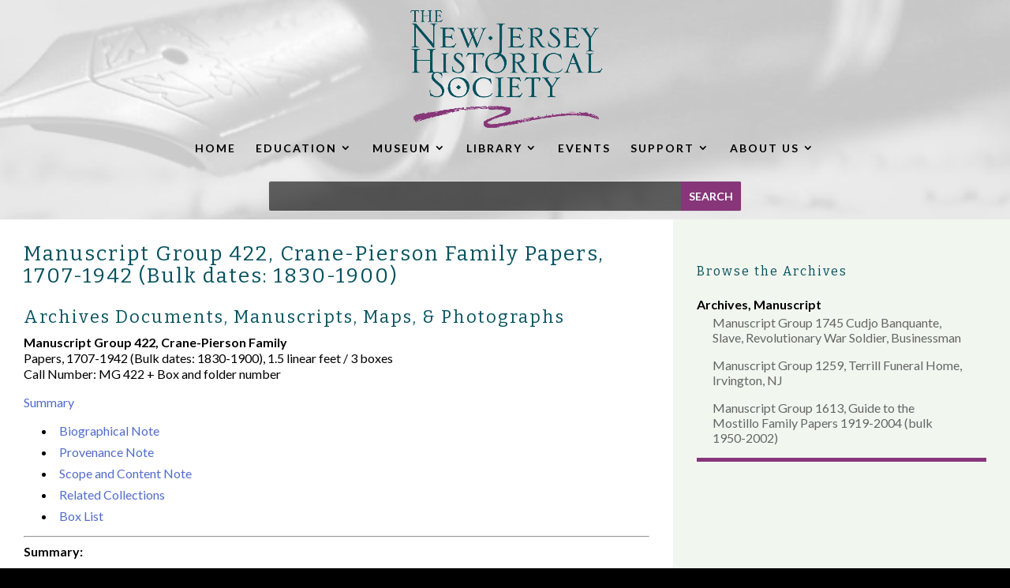

--- FILE ---
content_type: text/html; charset=UTF-8
request_url: https://jerseyhistory.org/manuscript-group-422-crane-pierson-family-papers-1707-1942-bulk-dates-1830-1900/
body_size: 22347
content:
<!DOCTYPE html>
<!--[if IE 6]>
<html id="ie6" lang="en-US">
<![endif]-->
<!--[if IE 7]>
<html id="ie7" lang="en-US">
<![endif]-->
<!--[if IE 8]>
<html id="ie8" lang="en-US">
<![endif]-->
<!--[if !(IE 6) | !(IE 7) | !(IE 8)  ]><!-->
<html lang="en-US">
<!--<![endif]-->
<head>
	<meta charset="UTF-8" />
			
	<meta http-equiv="X-UA-Compatible" content="IE=edge">
	<link rel="pingback" href="https://jerseyhistory.org/xmlrpc.php" />

		<!--[if lt IE 9]>
	<script src="https://jerseyhistory.org/wp-content/themes/Divi/js/html5.js" type="text/javascript"></script>
	<![endif]-->

	<script type="text/javascript">
		document.documentElement.className = 'js';
	</script>

	<script>var et_site_url='https://jerseyhistory.org';var et_post_id='2228';function et_core_page_resource_fallback(a,b){"undefined"===typeof b&&(b=a.sheet.cssRules&&0===a.sheet.cssRules.length);b&&(a.onerror=null,a.onload=null,a.href?a.href=et_site_url+"/?et_core_page_resource="+a.id+et_post_id:a.src&&(a.src=et_site_url+"/?et_core_page_resource="+a.id+et_post_id))}
</script><title>Manuscript Group 422, Crane-Pierson Family Papers, 1707-1942 (Bulk dates: 1830-1900) | The New Jersey Historical Society</title>
<meta name='robots' content='max-image-preview:large' />
<link rel='dns-prefetch' href='//fonts.googleapis.com' />
<link rel="alternate" type="application/rss+xml" title="The New Jersey Historical Society &raquo; Feed" href="https://jerseyhistory.org/feed/" />
<link rel="alternate" title="oEmbed (JSON)" type="application/json+oembed" href="https://jerseyhistory.org/wp-json/oembed/1.0/embed?url=https%3A%2F%2Fjerseyhistory.org%2Fmanuscript-group-422-crane-pierson-family-papers-1707-1942-bulk-dates-1830-1900%2F" />
<link rel="alternate" title="oEmbed (XML)" type="text/xml+oembed" href="https://jerseyhistory.org/wp-json/oembed/1.0/embed?url=https%3A%2F%2Fjerseyhistory.org%2Fmanuscript-group-422-crane-pierson-family-papers-1707-1942-bulk-dates-1830-1900%2F&#038;format=xml" />
<meta content="New Jersey Historic Society theme v.1.0" name="generator"/><style id='wp-img-auto-sizes-contain-inline-css' type='text/css'>
img:is([sizes=auto i],[sizes^="auto," i]){contain-intrinsic-size:3000px 1500px}
/*# sourceURL=wp-img-auto-sizes-contain-inline-css */
</style>
<style id='wp-emoji-styles-inline-css' type='text/css'>

	img.wp-smiley, img.emoji {
		display: inline !important;
		border: none !important;
		box-shadow: none !important;
		height: 1em !important;
		width: 1em !important;
		margin: 0 0.07em !important;
		vertical-align: -0.1em !important;
		background: none !important;
		padding: 0 !important;
	}
/*# sourceURL=wp-emoji-styles-inline-css */
</style>
<style id='wp-block-library-inline-css' type='text/css'>
:root{--wp-block-synced-color:#7a00df;--wp-block-synced-color--rgb:122,0,223;--wp-bound-block-color:var(--wp-block-synced-color);--wp-editor-canvas-background:#ddd;--wp-admin-theme-color:#007cba;--wp-admin-theme-color--rgb:0,124,186;--wp-admin-theme-color-darker-10:#006ba1;--wp-admin-theme-color-darker-10--rgb:0,107,160.5;--wp-admin-theme-color-darker-20:#005a87;--wp-admin-theme-color-darker-20--rgb:0,90,135;--wp-admin-border-width-focus:2px}@media (min-resolution:192dpi){:root{--wp-admin-border-width-focus:1.5px}}.wp-element-button{cursor:pointer}:root .has-very-light-gray-background-color{background-color:#eee}:root .has-very-dark-gray-background-color{background-color:#313131}:root .has-very-light-gray-color{color:#eee}:root .has-very-dark-gray-color{color:#313131}:root .has-vivid-green-cyan-to-vivid-cyan-blue-gradient-background{background:linear-gradient(135deg,#00d084,#0693e3)}:root .has-purple-crush-gradient-background{background:linear-gradient(135deg,#34e2e4,#4721fb 50%,#ab1dfe)}:root .has-hazy-dawn-gradient-background{background:linear-gradient(135deg,#faaca8,#dad0ec)}:root .has-subdued-olive-gradient-background{background:linear-gradient(135deg,#fafae1,#67a671)}:root .has-atomic-cream-gradient-background{background:linear-gradient(135deg,#fdd79a,#004a59)}:root .has-nightshade-gradient-background{background:linear-gradient(135deg,#330968,#31cdcf)}:root .has-midnight-gradient-background{background:linear-gradient(135deg,#020381,#2874fc)}:root{--wp--preset--font-size--normal:16px;--wp--preset--font-size--huge:42px}.has-regular-font-size{font-size:1em}.has-larger-font-size{font-size:2.625em}.has-normal-font-size{font-size:var(--wp--preset--font-size--normal)}.has-huge-font-size{font-size:var(--wp--preset--font-size--huge)}.has-text-align-center{text-align:center}.has-text-align-left{text-align:left}.has-text-align-right{text-align:right}.has-fit-text{white-space:nowrap!important}#end-resizable-editor-section{display:none}.aligncenter{clear:both}.items-justified-left{justify-content:flex-start}.items-justified-center{justify-content:center}.items-justified-right{justify-content:flex-end}.items-justified-space-between{justify-content:space-between}.screen-reader-text{border:0;clip-path:inset(50%);height:1px;margin:-1px;overflow:hidden;padding:0;position:absolute;width:1px;word-wrap:normal!important}.screen-reader-text:focus{background-color:#ddd;clip-path:none;color:#444;display:block;font-size:1em;height:auto;left:5px;line-height:normal;padding:15px 23px 14px;text-decoration:none;top:5px;width:auto;z-index:100000}html :where(.has-border-color){border-style:solid}html :where([style*=border-top-color]){border-top-style:solid}html :where([style*=border-right-color]){border-right-style:solid}html :where([style*=border-bottom-color]){border-bottom-style:solid}html :where([style*=border-left-color]){border-left-style:solid}html :where([style*=border-width]){border-style:solid}html :where([style*=border-top-width]){border-top-style:solid}html :where([style*=border-right-width]){border-right-style:solid}html :where([style*=border-bottom-width]){border-bottom-style:solid}html :where([style*=border-left-width]){border-left-style:solid}html :where(img[class*=wp-image-]){height:auto;max-width:100%}:where(figure){margin:0 0 1em}html :where(.is-position-sticky){--wp-admin--admin-bar--position-offset:var(--wp-admin--admin-bar--height,0px)}@media screen and (max-width:600px){html :where(.is-position-sticky){--wp-admin--admin-bar--position-offset:0px}}

/*# sourceURL=wp-block-library-inline-css */
</style><style id='global-styles-inline-css' type='text/css'>
:root{--wp--preset--aspect-ratio--square: 1;--wp--preset--aspect-ratio--4-3: 4/3;--wp--preset--aspect-ratio--3-4: 3/4;--wp--preset--aspect-ratio--3-2: 3/2;--wp--preset--aspect-ratio--2-3: 2/3;--wp--preset--aspect-ratio--16-9: 16/9;--wp--preset--aspect-ratio--9-16: 9/16;--wp--preset--color--black: #000000;--wp--preset--color--cyan-bluish-gray: #abb8c3;--wp--preset--color--white: #ffffff;--wp--preset--color--pale-pink: #f78da7;--wp--preset--color--vivid-red: #cf2e2e;--wp--preset--color--luminous-vivid-orange: #ff6900;--wp--preset--color--luminous-vivid-amber: #fcb900;--wp--preset--color--light-green-cyan: #7bdcb5;--wp--preset--color--vivid-green-cyan: #00d084;--wp--preset--color--pale-cyan-blue: #8ed1fc;--wp--preset--color--vivid-cyan-blue: #0693e3;--wp--preset--color--vivid-purple: #9b51e0;--wp--preset--gradient--vivid-cyan-blue-to-vivid-purple: linear-gradient(135deg,rgb(6,147,227) 0%,rgb(155,81,224) 100%);--wp--preset--gradient--light-green-cyan-to-vivid-green-cyan: linear-gradient(135deg,rgb(122,220,180) 0%,rgb(0,208,130) 100%);--wp--preset--gradient--luminous-vivid-amber-to-luminous-vivid-orange: linear-gradient(135deg,rgb(252,185,0) 0%,rgb(255,105,0) 100%);--wp--preset--gradient--luminous-vivid-orange-to-vivid-red: linear-gradient(135deg,rgb(255,105,0) 0%,rgb(207,46,46) 100%);--wp--preset--gradient--very-light-gray-to-cyan-bluish-gray: linear-gradient(135deg,rgb(238,238,238) 0%,rgb(169,184,195) 100%);--wp--preset--gradient--cool-to-warm-spectrum: linear-gradient(135deg,rgb(74,234,220) 0%,rgb(151,120,209) 20%,rgb(207,42,186) 40%,rgb(238,44,130) 60%,rgb(251,105,98) 80%,rgb(254,248,76) 100%);--wp--preset--gradient--blush-light-purple: linear-gradient(135deg,rgb(255,206,236) 0%,rgb(152,150,240) 100%);--wp--preset--gradient--blush-bordeaux: linear-gradient(135deg,rgb(254,205,165) 0%,rgb(254,45,45) 50%,rgb(107,0,62) 100%);--wp--preset--gradient--luminous-dusk: linear-gradient(135deg,rgb(255,203,112) 0%,rgb(199,81,192) 50%,rgb(65,88,208) 100%);--wp--preset--gradient--pale-ocean: linear-gradient(135deg,rgb(255,245,203) 0%,rgb(182,227,212) 50%,rgb(51,167,181) 100%);--wp--preset--gradient--electric-grass: linear-gradient(135deg,rgb(202,248,128) 0%,rgb(113,206,126) 100%);--wp--preset--gradient--midnight: linear-gradient(135deg,rgb(2,3,129) 0%,rgb(40,116,252) 100%);--wp--preset--font-size--small: 13px;--wp--preset--font-size--medium: 20px;--wp--preset--font-size--large: 36px;--wp--preset--font-size--x-large: 42px;--wp--preset--spacing--20: 0.44rem;--wp--preset--spacing--30: 0.67rem;--wp--preset--spacing--40: 1rem;--wp--preset--spacing--50: 1.5rem;--wp--preset--spacing--60: 2.25rem;--wp--preset--spacing--70: 3.38rem;--wp--preset--spacing--80: 5.06rem;--wp--preset--shadow--natural: 6px 6px 9px rgba(0, 0, 0, 0.2);--wp--preset--shadow--deep: 12px 12px 50px rgba(0, 0, 0, 0.4);--wp--preset--shadow--sharp: 6px 6px 0px rgba(0, 0, 0, 0.2);--wp--preset--shadow--outlined: 6px 6px 0px -3px rgb(255, 255, 255), 6px 6px rgb(0, 0, 0);--wp--preset--shadow--crisp: 6px 6px 0px rgb(0, 0, 0);}:where(.is-layout-flex){gap: 0.5em;}:where(.is-layout-grid){gap: 0.5em;}body .is-layout-flex{display: flex;}.is-layout-flex{flex-wrap: wrap;align-items: center;}.is-layout-flex > :is(*, div){margin: 0;}body .is-layout-grid{display: grid;}.is-layout-grid > :is(*, div){margin: 0;}:where(.wp-block-columns.is-layout-flex){gap: 2em;}:where(.wp-block-columns.is-layout-grid){gap: 2em;}:where(.wp-block-post-template.is-layout-flex){gap: 1.25em;}:where(.wp-block-post-template.is-layout-grid){gap: 1.25em;}.has-black-color{color: var(--wp--preset--color--black) !important;}.has-cyan-bluish-gray-color{color: var(--wp--preset--color--cyan-bluish-gray) !important;}.has-white-color{color: var(--wp--preset--color--white) !important;}.has-pale-pink-color{color: var(--wp--preset--color--pale-pink) !important;}.has-vivid-red-color{color: var(--wp--preset--color--vivid-red) !important;}.has-luminous-vivid-orange-color{color: var(--wp--preset--color--luminous-vivid-orange) !important;}.has-luminous-vivid-amber-color{color: var(--wp--preset--color--luminous-vivid-amber) !important;}.has-light-green-cyan-color{color: var(--wp--preset--color--light-green-cyan) !important;}.has-vivid-green-cyan-color{color: var(--wp--preset--color--vivid-green-cyan) !important;}.has-pale-cyan-blue-color{color: var(--wp--preset--color--pale-cyan-blue) !important;}.has-vivid-cyan-blue-color{color: var(--wp--preset--color--vivid-cyan-blue) !important;}.has-vivid-purple-color{color: var(--wp--preset--color--vivid-purple) !important;}.has-black-background-color{background-color: var(--wp--preset--color--black) !important;}.has-cyan-bluish-gray-background-color{background-color: var(--wp--preset--color--cyan-bluish-gray) !important;}.has-white-background-color{background-color: var(--wp--preset--color--white) !important;}.has-pale-pink-background-color{background-color: var(--wp--preset--color--pale-pink) !important;}.has-vivid-red-background-color{background-color: var(--wp--preset--color--vivid-red) !important;}.has-luminous-vivid-orange-background-color{background-color: var(--wp--preset--color--luminous-vivid-orange) !important;}.has-luminous-vivid-amber-background-color{background-color: var(--wp--preset--color--luminous-vivid-amber) !important;}.has-light-green-cyan-background-color{background-color: var(--wp--preset--color--light-green-cyan) !important;}.has-vivid-green-cyan-background-color{background-color: var(--wp--preset--color--vivid-green-cyan) !important;}.has-pale-cyan-blue-background-color{background-color: var(--wp--preset--color--pale-cyan-blue) !important;}.has-vivid-cyan-blue-background-color{background-color: var(--wp--preset--color--vivid-cyan-blue) !important;}.has-vivid-purple-background-color{background-color: var(--wp--preset--color--vivid-purple) !important;}.has-black-border-color{border-color: var(--wp--preset--color--black) !important;}.has-cyan-bluish-gray-border-color{border-color: var(--wp--preset--color--cyan-bluish-gray) !important;}.has-white-border-color{border-color: var(--wp--preset--color--white) !important;}.has-pale-pink-border-color{border-color: var(--wp--preset--color--pale-pink) !important;}.has-vivid-red-border-color{border-color: var(--wp--preset--color--vivid-red) !important;}.has-luminous-vivid-orange-border-color{border-color: var(--wp--preset--color--luminous-vivid-orange) !important;}.has-luminous-vivid-amber-border-color{border-color: var(--wp--preset--color--luminous-vivid-amber) !important;}.has-light-green-cyan-border-color{border-color: var(--wp--preset--color--light-green-cyan) !important;}.has-vivid-green-cyan-border-color{border-color: var(--wp--preset--color--vivid-green-cyan) !important;}.has-pale-cyan-blue-border-color{border-color: var(--wp--preset--color--pale-cyan-blue) !important;}.has-vivid-cyan-blue-border-color{border-color: var(--wp--preset--color--vivid-cyan-blue) !important;}.has-vivid-purple-border-color{border-color: var(--wp--preset--color--vivid-purple) !important;}.has-vivid-cyan-blue-to-vivid-purple-gradient-background{background: var(--wp--preset--gradient--vivid-cyan-blue-to-vivid-purple) !important;}.has-light-green-cyan-to-vivid-green-cyan-gradient-background{background: var(--wp--preset--gradient--light-green-cyan-to-vivid-green-cyan) !important;}.has-luminous-vivid-amber-to-luminous-vivid-orange-gradient-background{background: var(--wp--preset--gradient--luminous-vivid-amber-to-luminous-vivid-orange) !important;}.has-luminous-vivid-orange-to-vivid-red-gradient-background{background: var(--wp--preset--gradient--luminous-vivid-orange-to-vivid-red) !important;}.has-very-light-gray-to-cyan-bluish-gray-gradient-background{background: var(--wp--preset--gradient--very-light-gray-to-cyan-bluish-gray) !important;}.has-cool-to-warm-spectrum-gradient-background{background: var(--wp--preset--gradient--cool-to-warm-spectrum) !important;}.has-blush-light-purple-gradient-background{background: var(--wp--preset--gradient--blush-light-purple) !important;}.has-blush-bordeaux-gradient-background{background: var(--wp--preset--gradient--blush-bordeaux) !important;}.has-luminous-dusk-gradient-background{background: var(--wp--preset--gradient--luminous-dusk) !important;}.has-pale-ocean-gradient-background{background: var(--wp--preset--gradient--pale-ocean) !important;}.has-electric-grass-gradient-background{background: var(--wp--preset--gradient--electric-grass) !important;}.has-midnight-gradient-background{background: var(--wp--preset--gradient--midnight) !important;}.has-small-font-size{font-size: var(--wp--preset--font-size--small) !important;}.has-medium-font-size{font-size: var(--wp--preset--font-size--medium) !important;}.has-large-font-size{font-size: var(--wp--preset--font-size--large) !important;}.has-x-large-font-size{font-size: var(--wp--preset--font-size--x-large) !important;}
/*# sourceURL=global-styles-inline-css */
</style>

<style id='classic-theme-styles-inline-css' type='text/css'>
/*! This file is auto-generated */
.wp-block-button__link{color:#fff;background-color:#32373c;border-radius:9999px;box-shadow:none;text-decoration:none;padding:calc(.667em + 2px) calc(1.333em + 2px);font-size:1.125em}.wp-block-file__button{background:#32373c;color:#fff;text-decoration:none}
/*# sourceURL=/wp-includes/css/classic-themes.min.css */
</style>
<link rel='stylesheet' id='page-list-style-css' href='https://jerseyhistory.org/wp-content/plugins/page-list/css/page-list.css?ver=5.9' type='text/css' media='all' />
<link rel='stylesheet' id='divi-style-css' href='https://jerseyhistory.org/wp-content/themes/njhs/style.css?ver=3.19.10' type='text/css' media='all' />
<link rel='stylesheet' id='et-builder-googlefonts-cached-css' href='https://fonts.googleapis.com/css?family=Bitter%3Aregular%2Citalic%2C700%7CLato%3A100%2C100italic%2C300%2C300italic%2Cregular%2Citalic%2C700%2C700italic%2C900%2C900italic&#038;ver=6.9#038;subset=latin,latin-ext' type='text/css' media='all' />
<link rel='stylesheet' id='tablepress-default-css' href='https://jerseyhistory.org/wp-content/plugins/tablepress/css/build/default.css?ver=3.2.6' type='text/css' media='all' />
<link rel='stylesheet' id='dashicons-css' href='https://jerseyhistory.org/wp-includes/css/dashicons.min.css?ver=6.9' type='text/css' media='all' />
<!--n2css--><!--n2js--><script type="text/javascript" src="https://jerseyhistory.org/wp-includes/js/jquery/jquery.min.js?ver=3.7.1" id="jquery-core-js"></script>
<script type="text/javascript" src="https://jerseyhistory.org/wp-includes/js/jquery/jquery-migrate.min.js?ver=3.4.1" id="jquery-migrate-js"></script>
<link rel="https://api.w.org/" href="https://jerseyhistory.org/wp-json/" /><link rel="alternate" title="JSON" type="application/json" href="https://jerseyhistory.org/wp-json/wp/v2/posts/2228" /><link rel="EditURI" type="application/rsd+xml" title="RSD" href="https://jerseyhistory.org/xmlrpc.php?rsd" />
<meta name="generator" content="WordPress 6.9" />
<link rel="canonical" href="https://jerseyhistory.org/manuscript-group-422-crane-pierson-family-papers-1707-1942-bulk-dates-1830-1900/" />
<link rel='shortlink' href='https://jerseyhistory.org/?p=2228' />
        <style type="text/css" id="pf-main-css">
            
				@media screen {
					.printfriendly {
						z-index: 1000; position: relative
					}
					.printfriendly a, .printfriendly a:link, .printfriendly a:visited, .printfriendly a:hover, .printfriendly a:active {
						font-weight: 600;
						cursor: pointer;
						text-decoration: none;
						border: none;
						-webkit-box-shadow: none;
						-moz-box-shadow: none;
						box-shadow: none;
						outline:none;
						font-size: 14px !important;
						color: #3AAA11 !important;
					}
					.printfriendly.pf-alignleft {
						float: left;
					}
					.printfriendly.pf-alignright {
						float: right;
					}
					.printfriendly.pf-aligncenter {
						justify-content: center;
						display: flex; align-items: center;
					}
				}

				.pf-button-img {
					border: none;
					-webkit-box-shadow: none;
					-moz-box-shadow: none;
					box-shadow: none;
					padding: 0;
					margin: 0;
					display: inline;
					vertical-align: middle;
				}

				img.pf-button-img + .pf-button-text {
					margin-left: 6px;
				}

				@media print {
					.printfriendly {
						display: none;
					}
				}
				        </style>

            
        <style type="text/css" id="pf-excerpt-styles">
          .pf-button.pf-button-excerpt {
              display: none;
           }
        </style>

            <meta name="viewport" content="width=device-width, initial-scale=1.0, maximum-scale=1.0, user-scalable=0" /><style type="text/css" id="custom-background-css">
body.custom-background { background-color: #000000; background-image: url("https://jerseyhistory.org/wp-content/uploads/2017/06/Fountain-Pen-Top-New.jpg"); background-position: center top; background-size: auto; background-repeat: no-repeat; background-attachment: fixed; }
</style>
	<script src="https://use.fontawesome.com/e5c0eccd0a.js"></script>
<script>
jQuery(function($){

	var olddays = $('.et_pb_countdown_timer .days .value');

	// Clone the days and hide the original.
	// - Wraps new days element in a span to prevent Divi from updating it
	olddays.each(function(){
		var oldday = $(this);
		oldday.after(oldday.clone());
		oldday.next().wrap('<span></span>');
	}).hide();

	// Update the clone each second, removing the trailing zero
	(function update_days() {
		olddays.each(function(){
			var oldday = $(this);
			var days = oldday.html();
			if (days.substr(0,1) == '0') { days = days.slice(1); }
			oldday.next().find('.value').html(days);
		});
		setTimeout(function(){ update_days(); }, 1000);
	})()

});
</script><link rel="stylesheet" id="et-divi-customizer-global-cached-inline-styles" href="https://jerseyhistory.org/wp-content/cache/et/global/et-divi-customizer-global-176808296414.min.css" onerror="et_core_page_resource_fallback(this, true)" onload="et_core_page_resource_fallback(this)" /></head>
<body data-rsssl=1 class="wp-singular post-template-default single single-post postid-2228 single-format-standard custom-background wp-theme-Divi wp-child-theme-njhs et_pb_button_helper_class et_fullwidth_nav et_non_fixed_nav et_show_nav et_pb_gutter osx et_pb_gutters3 et_primary_nav_dropdown_animation_fade et_secondary_nav_dropdown_animation_fade et_pb_footer_columns1 et_header_style_centered et_smooth_scroll et_right_sidebar et_divi_theme et-db et_minified_js et_minified_css">
	<div id="page-container">

	
	
		<header id="main-header" data-height-onload="175">
			<div class="container clearfix et_menu_container">

							<div class="logo_container">
					<span class="logo_helper"></span>
					<a href="https://jerseyhistory.org/">
						<img src="https://jerseyhistory.org/wp-content/uploads/2016/10/logo.png" alt="The New Jersey Historical Society" id="logo" data-height-percentage="85" />
					</a>
				</div>
				<div id="et-top-navigation" data-height="175" data-fixed-height="40">
											<nav id="top-menu-nav">
						<ul id="top-menu" class="nav et_disable_top_tier"><li id="menu-item-17139" class="menu-item menu-item-type-post_type menu-item-object-page menu-item-home menu-item-17139"><a href="https://jerseyhistory.org/">HOME</a></li>
<li id="menu-item-16886" class="menu-item menu-item-type-custom menu-item-object-custom menu-item-has-children menu-item-16886"><a href="#">EDUCATION</a>
<ul class="sub-menu">
	<li id="menu-item-17248" class="menu-item menu-item-type-post_type menu-item-object-page menu-item-17248"><a href="https://jerseyhistory.org/public-programs/">Programs</a></li>
	<li id="menu-item-17561" class="menu-item menu-item-type-post_type menu-item-object-page menu-item-has-children menu-item-17561"><a href="https://jerseyhistory.org/how-to-use-our-collections/">How to Use Our Collections</a>
	<ul class="sub-menu">
		<li id="menu-item-17332" class="menu-item menu-item-type-post_type menu-item-object-page menu-item-17332"><a href="https://jerseyhistory.org/how-to-use-primary-sources/">How to use Primary Sources</a></li>
		<li id="menu-item-17331" class="menu-item menu-item-type-post_type menu-item-object-page menu-item-17331"><a href="https://jerseyhistory.org/how-to-start-your-research-project/">How to Start Your Research Project</a></li>
	</ul>
</li>
	<li id="menu-item-17350" class="menu-item menu-item-type-post_type menu-item-object-page menu-item-has-children menu-item-17350"><a href="https://jerseyhistory.org/for-teachers/">For Teachers</a>
	<ul class="sub-menu">
		<li id="menu-item-17579" class="menu-item menu-item-type-post_type menu-item-object-page menu-item-17579"><a href="https://jerseyhistory.org/teacher-workshops/">Teacher Workshops</a></li>
		<li id="menu-item-18461" class="menu-item menu-item-type-post_type menu-item-object-page menu-item-18461"><a href="https://jerseyhistory.org/curriculum-materials/">Curriculum Materials</a></li>
		<li id="menu-item-18186" class="menu-item menu-item-type-post_type menu-item-object-page menu-item-18186"><a href="https://jerseyhistory.org/jersey-journeys/">Jersey Journeys</a></li>
	</ul>
</li>
	<li id="menu-item-17351" class="menu-item menu-item-type-post_type menu-item-object-page menu-item-17351"><a href="https://jerseyhistory.org/programs-for-groups/">Programs for Groups</a></li>
	<li id="menu-item-18203" class="menu-item menu-item-type-post_type menu-item-object-page menu-item-18203"><a href="https://jerseyhistory.org/share-your-history-share-your-story/">Share Your History, Share Your Story</a></li>
</ul>
</li>
<li id="menu-item-16887" class="menu-item menu-item-type-custom menu-item-object-custom menu-item-has-children menu-item-16887"><a href="#">MUSEUM</a>
<ul class="sub-menu">
	<li id="menu-item-17512" class="menu-item menu-item-type-post_type menu-item-object-page menu-item-17512"><a href="https://jerseyhistory.org/explore-our-collections/">Explore Our Collections</a></li>
	<li id="menu-item-18244" class="menu-item menu-item-type-post_type menu-item-object-page menu-item-18244"><a href="https://jerseyhistory.org/museum-artifact-collection/">Museum: Artifact Collection</a></li>
	<li id="menu-item-26121" class="menu-item menu-item-type-post_type menu-item-object-page menu-item-26121"><a href="https://jerseyhistory.org/museum-collection/">Museum Collections</a></li>
	<li id="menu-item-17997" class="menu-item menu-item-type-post_type menu-item-object-page menu-item-17997"><a href="https://jerseyhistory.org/exhibitions/">Exhibitions</a></li>
</ul>
</li>
<li id="menu-item-16888" class="menu-item menu-item-type-custom menu-item-object-custom menu-item-has-children menu-item-16888"><a href="#">LIBRARY</a>
<ul class="sub-menu">
	<li id="menu-item-26841" class="menu-item menu-item-type-post_type menu-item-object-page menu-item-26841"><a href="https://jerseyhistory.org/library-policies-procedures/">Library Policies &#038; Procedures</a></li>
	<li id="menu-item-17427" class="menu-item menu-item-type-post_type menu-item-object-page menu-item-17427"><a href="https://jerseyhistory.org/library-archives/">Library Archives</a></li>
	<li id="menu-item-17538" class="menu-item menu-item-type-post_type menu-item-object-page menu-item-17538"><a href="https://jerseyhistory.org/library-print-collections/">Library Print Collections</a></li>
	<li id="menu-item-17268" class="menu-item menu-item-type-post_type menu-item-object-page menu-item-17268"><a href="https://jerseyhistory.org/other-resources/">Other Resources</a></li>
	<li id="menu-item-17555" class="menu-item menu-item-type-post_type menu-item-object-page menu-item-17555"><a href="https://jerseyhistory.org/publications/">Publication</a></li>
</ul>
</li>
<li id="menu-item-25891" class="menu-item menu-item-type-post_type menu-item-object-page menu-item-25891"><a href="https://jerseyhistory.org/upcoming-events/">EVENTS</a></li>
<li id="menu-item-16890" class="menu-item menu-item-type-custom menu-item-object-custom menu-item-has-children menu-item-16890"><a href="#">SUPPORT</a>
<ul class="sub-menu">
	<li id="menu-item-17267" class="menu-item menu-item-type-post_type menu-item-object-page menu-item-17267"><a href="https://jerseyhistory.org/membership/">Membership</a></li>
	<li id="menu-item-17266" class="menu-item menu-item-type-post_type menu-item-object-page menu-item-17266"><a href="https://jerseyhistory.org/donate/">Donate</a></li>
	<li id="menu-item-17460" class="menu-item menu-item-type-post_type menu-item-object-page menu-item-17460"><a href="https://jerseyhistory.org/sponsors-of-the-new-jersey-historical-society/">Funders and Sponsors</a></li>
	<li id="menu-item-17265" class="menu-item menu-item-type-post_type menu-item-object-page menu-item-17265"><a href="https://jerseyhistory.org/internships/">Internships</a></li>
	<li id="menu-item-17264" class="menu-item menu-item-type-post_type menu-item-object-page menu-item-17264"><a href="https://jerseyhistory.org/volunteer/">Volunteer</a></li>
</ul>
</li>
<li id="menu-item-16891" class="menu-item menu-item-type-custom menu-item-object-custom menu-item-has-children menu-item-16891"><a href="#">ABOUT US</a>
<ul class="sub-menu">
	<li id="menu-item-17275" class="menu-item menu-item-type-post_type menu-item-object-page menu-item-17275"><a href="https://jerseyhistory.org/mission-vision/">Mission &#038; Vision</a></li>
	<li id="menu-item-17280" class="menu-item menu-item-type-post_type menu-item-object-page menu-item-17280"><a href="https://jerseyhistory.org/staff/">Staff</a></li>
	<li id="menu-item-17288" class="menu-item menu-item-type-post_type menu-item-object-page menu-item-17288"><a href="https://jerseyhistory.org/board-of-trustees/">Board of Trustees</a></li>
	<li id="menu-item-17292" class="menu-item menu-item-type-post_type menu-item-object-page menu-item-17292"><a href="https://jerseyhistory.org/annual-reports/">Annual Reports</a></li>
	<li id="menu-item-17324" class="menu-item menu-item-type-post_type menu-item-object-page menu-item-17324"><a href="https://jerseyhistory.org/accessibility/">Accessibility</a></li>
	<li id="menu-item-17323" class="menu-item menu-item-type-post_type menu-item-object-page menu-item-17323"><a href="https://jerseyhistory.org/employment/">Employment</a></li>
	<li id="menu-item-17296" class="menu-item menu-item-type-post_type menu-item-object-page menu-item-17296"><a href="https://jerseyhistory.org/contact-us/">Contact Us</a></li>
	<li id="menu-item-18418" class="menu-item menu-item-type-post_type menu-item-object-page menu-item-18418"><a href="https://jerseyhistory.org/visit-us/">Visit Us</a></li>
</ul>
</li>
</ul>						</nav>
					
					
					
					
					<div id="et_mobile_nav_menu">
				<div class="mobile_nav closed">
					<span class="select_page">Select Page</span>
					<span class="mobile_menu_bar mobile_menu_bar_toggle"></span>
				</div>
			</div>				</div> <!-- #et-top-navigation -->
			</div> <!-- .container -->
			<div class="et_search_outer">
				<div class="container et_search_form_container">
					<form role="search" method="get" class="et-search-form" action="https://jerseyhistory.org/">
					<input type="search" class="et-search-field" placeholder="Search &hellip;" value="" name="s" title="Search for:" />					</form>
					<span class="et_close_search_field"></span>
				</div>
			</div>
		</header> <!-- #main-header -->

		<div id="et-main-area">
<style>
.et_pb_row_2.et_pb_row {
    padding: 0;
}
.et_pb_search_0 {
    max-width: 600px;
}
.et_pb_column_1 {
    background-color: #ffffff;
    padding: 30px;
}
.et_pb_column_2 {
    background-color: #f1f7ef;
    padding: 30px;
}
.et_pb_sidebar_0 {
    border-bottom: 5px solid #873679;
}
.et_pb_sidebar_0.et_pb_widget_area h3, .et_pb_sidebar_0.et_pb_widget_area h4, .et_pb_sidebar_0.et_pb_widget_area .widget-title {
    font-size: 30px;
}
.et_pb_search_0 input.et_pb_searchsubmit {
    background: #873679 none repeat scroll 0 0 !important;
    border-color: #873679 !important;
    color: #ffffff !important;
    font-weight: bold;
    text-transform: uppercase;
}
.et_pb_row_1 {
    background: transparent none repeat scroll 0 0;
}
.et_pb_row_0 {
    background: transparent none repeat scroll 0 0;
}
.et_pb_row_1.et_pb_row {
    padding: 10px 0;
}
.et_pb_search_0 input.et_pb_s {
    background: rgba(0, 0, 0, 0.6) none repeat scroll 0 0;
    border-color: #873679 !important;
    color: #ffffff !important;
}
.et_pb_search_0 input.et_pb_s::-moz-placeholder {
    color: #ffffff !important;
}
.et_pb_section_0.et_pb_section {
    background-color: rgba(255, 255, 255, 0) !important;
    padding: 0;
}
@media only screen and (max-width: 767px) {
.et_pb_row > .et_pb_column.et_pb_column_1 {
    padding: 30px 15px 15px;
}
}
</style>
<div id="main-content">
  
    <article id="post-17507" class="post-17507 page type-page status-publish hentry">


				<div class="entry-content">
  				<div id="home-njhs" class="et_pb_section  et_pb_section_0 et_pb_with_background et_section_regular">
    <div class=" et_pb_row et_pb_row_1">
      <div class="et_pb_column et_pb_column_4_4  et_pb_column_0">
        <div class="et_pb_search et_pb_module et_pb_bg_layout_light et_pb_text_align_center  et_pb_search_0">
          <form role="search" method="get" class="et_pb_searchform" action="https://jerseyhistory.org/">
            <div>
              <label class="screen-reader-text" for="s">Search for:</label>
              <input type="text" value="" name="s" class="et_pb_s search" style="padding-right: 84px;">
              <input type="hidden" name="et_pb_searchform_submit" value="et_search_proccess">
              <input type="hidden" name="et_pb_include_posts" value="yes">
              <input type="hidden" name="et_pb_include_pages" value="yes">
              <input type="submit" value="Search" class="et_pb_searchsubmit">
            </div>
          </form>
        </div>
        <!-- .et_pb_text -->
      </div>
      <!-- .et_pb_column -->

    </div>
    <!-- .et_pb_row -->
    <div class=" et_pb_row et_pb_row_2 et_pb_equal_columns et_pb_gutters1 et_pb_row_fullwidth single-page-container">
      <div class="et_pb_column et_pb_column_2_3  et_pb_column_1">
        <div class="et_pb_text et_pb_module et_pb_bg_layout_light et_pb_text_align_left  et_pb_text_0">
          <h1>Manuscript Group 422, Crane-Pierson Family Papers, 1707-1942 (Bulk dates: 1830-1900)</h1>
                    <p><div class="pf-content"><h2>Archives Documents, Manuscripts, Maps, &amp; Photographs</h2>
<p><b>Manuscript Group 422, Crane-Pierson Family</b><br />
Papers, 1707-1942 (Bulk dates: 1830-1900), 1.5 linear feet / 3 boxes<br />
Call Number: MG 422 + Box and folder number</p>
<p><a href="#Summary:">Summary</a></p>
<ul>
<li><a href="#Biographical Note:">Biographical Note</a></li>
<li><a href="#Provenance Note:">Provenance Note</a></li>
<li><a href="#Scope and Content Note:">Scope and Content Note</a></li>
<li><a href="#Related Collections:">Related Collections</a></li>
<li><a href="#Box List:">Box List</a></li>
</ul>
<hr />
<p><b><a name="Summary:"></a>Summary:</b></p>
<p>Family correspondence, land deeds, and financial documents of three branches of the Crane family: the Benjamin Crane (1787-1864) family of Pine Brook, Morris County, New Jersey; the Joseph Sidney Crane (1821-1906) family of New York; and the Reverend George Pierson (b. 1805) family of Orange, New Jersey and Florida, New York. Contains papers relating to Presbyterian Churches in Wantage, New Jersey and Florida, Orange County, New York, where George Pierson was a minister. Family correspondence discusses the medical profession (Joseph S. Crane and his two brothers were physicians), youth culture and education in the New York-New Jersey area during the late 1840s-early 1850s, white southern views of African Americans after the Civil War, and economic troubles during this same post-war period. Also includes genealogical research of the Crane, Pierson, Woodruff, Draper, Hequembourg, and Bowlsby families.</p>
<p>Gift (in part) of Roger P. Williams, 1966</p>
<p><strong><a name="Biographical Note:"></a>Biographical Note:</strong></p>
<p>The three branches of the Crane Family documented in these papers are descended from Jasper Crane (ca. 1605-1681), one of the original settlers of New Haven, Connecticut, and his wife Alice.</p>
<p><strong>Benjamin Crane, Jr. (1787-1864) and Family, Pine Brook, Morris County, NJ:</strong></p>
<p>Benjamin Crane, Jr., the second of the seven children of Mehitable Dunning and Benjamin Crane (1753-1819), was born in Cranetown (now Montclair), New Jersey on August 31, 1787. The family moved to Pine Brook, New Jersey, and Benjamin, Jr. learned the mason’s trade there. In 1809, he built his house near his father’s in Pine Brook and married Eleanor Stiles (1791-1836), with whom he had nine children: Julia Ann Crane (Van Duyne) (1809-1873), Timothy Ward Crane (1811-1878), Lucinda Canfield Crane (Freeman) (1813-1889), Hetty Mariah Crane (Van Duyne) (1816-1901), Susan Elizabeth Crane (Miller) (1817-1840), Harriet C. Crane (Van Duyne) (1819-1889), Eleanor S. Crane (Martin) (1821-1905), Benjamin Franklin Crane (1829-1897), and Sarah Francis Crane (1833-1835). After his wife’s death, he married the widow of Thomas Bowlsby, Barbara Parlaman (1796-1886), and with her had two more daughters: Marietta Huntoon Crane (Woodruff) (1837-1912) and Barbara Florinda Crane (Van Wagoner) (1839-1917).</p>
<p>Benjamin Crane, Jr. was a farmer and fruit culturist, but also served as a justice of the peace for Morris County in 1832, a judge of the Inferior Court of Common Pleas of Morris County in 1832 and 1854, an assistant marshal to aid in the taking of the 7th Census in 1850, a commissioner for taking the acknowledgment and proof of deeds for Morris County in 1860, and as the postmaster for Pine Brook. He was also interested in family matters and inaugurated the first Annual Crane Family Reunion in 1850. Benjamin Crane died while traveling on April 16, 1864 in Fond du Lac, Wisconsin.</p>
<p><strong>Dr. Joseph Sidney Crane (1821-1906) and Family, NY, SC, GA, AK:</strong></p>
<p>Sidney Crane (1791-1850), the son of Rebeckah Saffer (1769-1847) and John Josiah Crane (1767-1808), married Catherine Hequembourg (ca. 1796-1872) and with her moved from his hometown of Newark, New Jersey to Columbia, South Carolina where he established himself as a merchant. The couple soon started a family and Joseph Sidney Crane was born on June 10, 1821, the first of Sidney and Rebeckah’s four children. Joseph Sidney Crane graduated from South Carolina College in 1840 and from the University of Pennsylvania in 1844, where he studied to become a physician. On June 9, 1853, he married Harriet Draper (1829-1911), with whom he had six children: Charlotte (1854-1854), Julia Draper (1858-1859), Katherine (1856-ca. 1899), Amelia Brewster (b. 1862), Charles Sidney (b. 1866), and Charlton Wells (b. 1872). After the birth of their first child, the couple moved to New York City where Joseph set up his practice. In 1894, almost thirty years later, Joseph and his wife moved to Huntington, Long Island. Joseph S. Crane died in 1906.</p>
<p>Joseph’s brothers, Charles Louis Crane (1823-1896) and James Boatwright Crane (1826-1902), were also doctors with practices in Bishopville, South Carolina and Batesville, Arkansas respectively. Their only sister, Elizabeth Sarah Crane (1828-1899), moved to Marietta, Georgia with her husband ( ) Gregg, and after his death to Acworth, Georgia.</p>
<p><strong>Rev. George Pierson (b. 1805) and Family, Florida, Orange County, NY and Orange, Essex County, NJ:</strong></p>
<p>George Pierson, the fifth of the ten children of Nancy Crane (1775-1841) and Dr. Isaac Pierson (1770-1833), was born on October 16, 1805 in Orange, New Jersey. He graduated from Princeton College (now University) in 1823 and became the pastor at the First Presbyterian Church of Orange and then the First Presbyterian Church of Wantage, New Jersey. He married Eliza L. Day in Orange, New Jersey and with her and their family moved to Florida, New York, where he became the pastor of the First Presbyterian Church there.</p>
<p>Eliza and George Pierson had eight children together: Sarah Ann, George Wilson, Isaac (d. young), Caroline Ellet (b. 1837), Stephen Day (b. 1839), Fanny E. (1841-young), Mary (d. 1849), Charles W., and Ellen Collins. After Eliza Pierson’s death, George Pierson married Caroline Stoll.</p>
<p>George Wilson Pierson, George and Eliza’s son, studied at the Flushing Institute from 1847-1849 and from there moved to Newark, New Jersey where he studied to become a doctor. He married Sarah C. Wheeler, and with her had at least two children: Charles W. and Eliza D.</p>
<p>(See Crane-Pierson Family trees: located in the hard-copy of the finding aid in The New Jersey Historical Society Library&#8217;s reading room.)</p>
<p>Sources:</p>
<p>Crane, Ellery Bicknell. <em>Genealogy of the Crane Family</em> (Press of Charles Hamilton:Worcester, MA, 1900), Vol. II.</p>
<p>Pierson, Lizzie B. <em>Pierson Genealogical</em> <em>Records</em> (Joel Munsell: Albany, NY, 1878).</p>
<p><strong><br />
<a name="Provenance Note:"></a>Provenance Note:</strong></p>
<p>These following documents were donated by Roger P. Williams, the great grandson of Angeline (Crane) Williams, a descendant of Jasper Crane, in 1966: three Azariah Crane land deeds dated 1707, 1739, and 1755, and a bond between John Crane and Noah and Aaron Crane dated 1782. The source of the rest of the documents in this collection is unknown.</p>
<p><strong><br />
<a name="Scope and Content Note:"></a>Scope and Content Note:</strong></p>
<p>The papers consist largely of the correspondence, land deeds, and financial documents of three branches of the Crane family: the Benjamin Crane family, the Joseph Sidney Crane family, and the Rev. George Pierson family. The papers date from 1707-1942, with bulk dates of 1830-1900 and are arranged by record type: correspondence, land deeds/survey maps, bonds/mortgages, financial documents, probate records, appointments/certificates, church documents, compositions, genealogy material, newspaper clippings, printed material, and miscellaneous.</p>
<p>The correspondence is largely that of Charles Sidney Crane, Joseph Sidney Crane, and George Wilson Pierson, with a smaller number of letters to George Pierson, Sarah (Wheeler) Pierson, and Marietta H. Crane Woodruff. The letters cover a variety of topics in the post-Civil War era including the practice of medicine in New York, South Carolina, and Arkansas as described in the correspondence between Dr. Joseph S. Crane and his two brothers Dr. Charles Louis Crane and Dr. James Boatwright Crane; white southern views on &#8220;coloured folk&#8221; as described in the correspondence between Charles Sidney Crane and Lizzie Crane, and Joseph Sidney Crane and Elizabeth Sarah (Crane) Gregg; investment advice as described in the correspondence between Joseph Sidney Crane and Charles Louis Crane; political events, such as President Grover Cleveland’s election in 1885 and the assassination of President William McKinley in 1901, as described in the correspondence between Joseph S. Crane and James Boatwright Crane; descriptions of a young lady’s education as described in the correspondence between George Wilson Pierson and Gertrude E. Day, Sarah Pierson, and Matilda K. Pierson; a northern congregation’s view on abolition as described in the 1839 correspondence between Rev. George Pierson and Philip C. Day; and Crane family genealogy, which is researched in the correspondence of Charles Sidney Crane. General themes running through all of the letters include family news, deaths, births, marriages, visits, illnesses, and mentions of cholera, smallpox, and influenza outbreaks.</p>
<p>The land deeds and survey maps in the papers deal largely with land in Morris County, New Jersey, particularly Hanover, Pequannock, and Boonton. There are also early deeds signed by Azariah Crane (b. 1682) in the 1700s for lands that made up Cranetown, now Montclair, New Jersey. Other deeds were signed by Barbara (Bowlsby) Crane, Benjamin Crane (1753-1819), Benjamin Crane, Jr. (1787-1864), Joseph Sidney Crane, Timothy W. Crane, and Eleanor Woodruff Pennington.</p>
<p>The papers also contain financial documents, probate records, and work-related papers. These documents include such items as bonds and mortgages; the receipts and bills of the Rev. George Pierson; the account books of Dr. Joseph Sidney Crane and Rev. George Pierson; estate papers of Harriet D. Crane, Stephen D. Day, and Rev. George Pierson; and the wills of Nicholas Cook, Benjamin Crane (1753-1819), Benjamin Crane, Jr. (1787-1864), Josiah Crane, and Catharine A. Mower. The papers also contain the appointment certificates of Benjamin Crane, Jr. (1787-1864), Charles Sidney Crane, Charlton Wells Crane, David Nevius, and Peter S. Nevius, along with minutes and resolutions passed by the Sessions of the Presbyterian Churches of Wantage, New Jersey and Florida, New York, where Rev. George Pierson was pastor. These minutes and resolutions document various disputes such as a discrepancy in money raised for the church, the desire of the Deckertown (now Sussex) residents in the Wantage congregation to split off and form their own church, and a charge brought against Rev. George Pierson for marrying a young lady without her mother’s permission.</p>
<p>There are also a number of school compositions, mostly written by George Wilson Pierson, and genealogy research and notes, probably done by Charles Sidney Crane and possibly Marietta H. Crane Woodruff and her sister Barbara Florinda Crane Van Wagoner. The research involves the Crane, Pierson, Woodruff, Draper, Hequembourg, and Bowlsby families. There are also various newspaper clippings of obituaries and marriages, notes on the 1850 Crane Family Reunion, and various printed materials, such as invitations, programs, and brochures.</p>
<p><strong><a name="Related Collections:"></a>Related Collections:</strong></p>
<p><a href="../0052-2">Manuscript Group 52, David D. Crane (1763-1838) Receipt book</a><br />
<a href="../0457-2">Manuscript Group 457, Alfred J. Crane (fl. 1898-1919) Record book</a><br />
<a href="../0565-2">Manuscript Group 565, Silas Crane (fl. 1805-1825) Account book</a><br />
<a href="../1064-2">Manuscript Group 1064, Dr. Marietta H. Crane Woodruff (1837-1912) Record book</a></p>
<p><strong><a name="Box List:"></a>Box List:</strong></p>
<table border="0" width="100%" cellspacing="0" cellpadding="7">
<tbody>
<tr>
<td valign="TOP"><strong><u>Box</u></strong></td>
<td valign="TOP"><strong><u>Folder</u></strong></td>
<td valign="TOP"><strong><u>Title</u></strong></td>
<td valign="TOP"><strong><u>Dates</u></strong></td>
</tr>
<tr>
<td colspan="4" valign="TOP"><strong>Correspondence</strong></td>
</tr>
<tr>
<td valign="top">1</td>
<td valign="top">1</td>
<td valign="top"><em>To Charles Sidney Crane from A-Con</em>:</td>
<td valign="top"></td>
</tr>
<tr>
<td valign="top"></td>
<td valign="top"></td>
<td valign="top">&#8211; Benj. Adams</td>
<td valign="top">1898</td>
</tr>
<tr>
<td valign="top"></td>
<td valign="top"></td>
<td valign="top">&#8211; Jane E. Andrews (8 letters)</td>
<td valign="top">1897</td>
</tr>
<tr>
<td valign="top"></td>
<td valign="top"></td>
<td valign="top">&#8211; Howard Barney, with 2 enclosures</td>
<td valign="top">1900</td>
</tr>
<tr>
<td valign="top"></td>
<td valign="top"></td>
<td valign="top">&#8211; B. Beacham</td>
<td valign="top">1889</td>
</tr>
<tr>
<td valign="top"></td>
<td valign="top"></td>
<td valign="top">&#8211; C.T. Berry</td>
<td valign="top">1888</td>
</tr>
<tr>
<td valign="top"></td>
<td valign="top"></td>
<td valign="top">&#8211; Dwight E. Bowers, forwarding a letter from Herbert H. Crain</td>
<td valign="top">1888</td>
</tr>
<tr>
<td valign="top"></td>
<td valign="top"></td>
<td valign="top">&#8211; Rev. Joseph Brewster</td>
<td valign="top">1897</td>
</tr>
<tr>
<td valign="top"></td>
<td valign="top"></td>
<td valign="top">&#8211; E. D. Burnet</td>
<td valign="top">1891</td>
</tr>
<tr>
<td valign="top"></td>
<td valign="top"></td>
<td valign="top">&#8211; Kate L. Burnet</td>
<td valign="top">1888</td>
</tr>
<tr>
<td valign="top"></td>
<td valign="top"></td>
<td valign="top">&#8211; Newton W. Cadwell</td>
<td valign="top">1898</td>
</tr>
<tr>
<td valign="top"></td>
<td valign="top"></td>
<td valign="top">&#8211; C. S. Converse (2 letters)</td>
<td valign="top">1894</td>
</tr>
<tr>
<td valign="top">1</td>
<td valign="top">2</td>
<td valign="top"><em>To Charles Sidney Crane from Cooke-Crain</em>:</td>
<td valign="top"></td>
</tr>
<tr>
<td valign="top"></td>
<td valign="top"></td>
<td valign="top">&#8211; Mrs. Henry C. Cooke (4 letters), with 2 letters to her from Charles S. Crane</td>
<td valign="top">1896-1898</td>
</tr>
<tr>
<td valign="top"></td>
<td valign="top"></td>
<td valign="top">&#8211; Herbert H. Crain (5 letters)</td>
<td valign="top">1888-1891</td>
</tr>
<tr>
<td valign="top">1</td>
<td valign="top">3</td>
<td valign="top"><em>To Charles Sidney Crane from Crane, A-Crane, E</em>:</td>
<td valign="top"></td>
</tr>
<tr>
<td valign="top"></td>
<td valign="top"></td>
<td valign="top">&#8211; Anne Faile Crane</td>
<td valign="top">1935</td>
</tr>
<tr>
<td valign="top"></td>
<td valign="top"></td>
<td valign="top">&#8211; Aug. Crane, Jr.</td>
<td valign="top">1894</td>
</tr>
<tr>
<td valign="top"></td>
<td valign="top"></td>
<td valign="top">&#8211; Aug. S. Crane (2 letters)</td>
<td valign="top">1893-1894</td>
</tr>
<tr>
<td valign="top"></td>
<td valign="top"></td>
<td valign="top">&#8211; C.A. Crane (2 letters)</td>
<td valign="top">1888</td>
</tr>
<tr>
<td valign="top"></td>
<td valign="top"></td>
<td valign="top">&#8211; E. B. Crane (11 letters), with letter to E. B. Crane from Charles S. Crane</td>
<td valign="top">1888-1898</td>
</tr>
<tr>
<td valign="top"></td>
<td valign="top"></td>
<td valign="top">&#8211; E. N. Crane</td>
<td valign="top">1889</td>
</tr>
<tr>
<td valign="top"></td>
<td valign="top"></td>
<td valign="top">&#8211; Elsie Schuyler Crane (7 letters)</td>
<td valign="top">1911-1930, n. d.</td>
</tr>
<tr>
<td valign="top">1</td>
<td valign="top">4</td>
<td valign="top"><em>To Charles Sidney Crane from Crane, H-Crane, W</em>:</td>
<td valign="top"></td>
</tr>
<tr>
<td valign="top"></td>
<td valign="top"></td>
<td valign="top">&#8211; Hallie W. Crane</td>
<td valign="top">1898</td>
</tr>
<tr>
<td valign="top"></td>
<td valign="top"></td>
<td valign="top">&#8211; Harvey S. Crane</td>
<td valign="top">1888</td>
</tr>
<tr>
<td valign="top"></td>
<td valign="top"></td>
<td valign="top">&#8211; Henry W. Crane (2 letters)</td>
<td valign="top">1888</td>
</tr>
<tr>
<td valign="top"></td>
<td valign="top"></td>
<td valign="top">&#8211; Isaac Crane</td>
<td valign="top">1889</td>
</tr>
<tr>
<td valign="top"></td>
<td valign="top"></td>
<td valign="top">&#8211; Israel Crane</td>
<td valign="top">1888</td>
</tr>
<tr>
<td valign="top"></td>
<td valign="top"></td>
<td valign="top">&#8211; John C. Crane</td>
<td valign="top">1894</td>
</tr>
<tr>
<td valign="top"></td>
<td valign="top"></td>
<td valign="top">&#8211; John Jay Crane</td>
<td valign="top">1889</td>
</tr>
<tr>
<td valign="top"></td>
<td valign="top"></td>
<td valign="top">&#8211; John M. Crane</td>
<td valign="top">1889</td>
</tr>
<tr>
<td valign="top"></td>
<td valign="top"></td>
<td valign="top">&#8211; Joshua E. Crane</td>
<td valign="top">1888</td>
</tr>
<tr>
<td valign="top"></td>
<td valign="top"></td>
<td valign="top">&#8211; Lizzie Crane</td>
<td valign="top">1885</td>
</tr>
<tr>
<td valign="top"></td>
<td valign="top"></td>
<td valign="top">&#8211; M. M. Crane</td>
<td valign="top">1894</td>
</tr>
<tr>
<td valign="top"></td>
<td valign="top"></td>
<td valign="top">&#8211; M.S. Crane (2 letters)</td>
<td valign="top">1888-1889</td>
</tr>
<tr>
<td valign="top"></td>
<td valign="top"></td>
<td valign="top">&#8211; Oliver Crane (2 letters)</td>
<td valign="top">1888</td>
</tr>
<tr>
<td valign="top"></td>
<td valign="top"></td>
<td valign="top">&#8211; William Halstead Crane (2 letters)</td>
<td valign="top">1899-1900</td>
</tr>
<tr>
<td valign="top">1</td>
<td valign="top">5</td>
<td valign="top"><em>To Charles Sidney Crane from D-H</em>:</td>
<td valign="top"></td>
</tr>
<tr>
<td valign="top"></td>
<td valign="top"></td>
<td valign="top">&#8211; A. S. Draper</td>
<td valign="top">1889</td>
</tr>
<tr>
<td valign="top"></td>
<td valign="top"></td>
<td valign="top">&#8211; Frank B. Draper</td>
<td valign="top">1890</td>
</tr>
<tr>
<td valign="top"></td>
<td valign="top"></td>
<td valign="top">&#8211; J. de B. Draper</td>
<td valign="top">1891</td>
</tr>
<tr>
<td valign="top"></td>
<td valign="top"></td>
<td valign="top">&#8211; L. B.(?) Draper</td>
<td valign="top">1891</td>
</tr>
<tr>
<td valign="top"></td>
<td valign="top"></td>
<td valign="top">&#8211; T. Waln Morgan Draper (9 letters)</td>
<td valign="top">1891-1892</td>
</tr>
<tr>
<td valign="top"></td>
<td valign="top"></td>
<td valign="top">&#8211; William W. Draper</td>
<td valign="top">1890</td>
</tr>
<tr>
<td valign="top"></td>
<td valign="top"></td>
<td valign="top">&#8211; D. R. Frazer</td>
<td valign="top">1888</td>
</tr>
<tr>
<td valign="top"></td>
<td valign="top"></td>
<td valign="top">&#8211; Isaac J. Greenwood</td>
<td valign="top">1894</td>
</tr>
<tr>
<td valign="top"></td>
<td valign="top"></td>
<td valign="top">&#8211; Ellie E. Hall</td>
<td valign="top">n. d.</td>
</tr>
<tr>
<td valign="top"></td>
<td valign="top"></td>
<td valign="top">&#8211; Thomas V. Hall</td>
<td valign="top">1891</td>
</tr>
<tr>
<td valign="top"></td>
<td valign="top"></td>
<td valign="top">&#8211; Annie Amoux Haxtun (2 letters)</td>
<td valign="top">1898</td>
</tr>
<tr>
<td valign="top"></td>
<td valign="top"></td>
<td valign="top">&#8211; F. W. Hequembourg (2 letters)</td>
<td valign="top">1895</td>
</tr>
<tr>
<td valign="top"></td>
<td valign="top"></td>
<td valign="top">&#8211; W. A. Hequembourg (2 letters)</td>
<td valign="top">1894-1895</td>
</tr>
<tr>
<td valign="top">1</td>
<td valign="top">6</td>
<td valign="top"><em>To Charles Sidney Crane from K-T</em>:</td>
<td valign="top"></td>
</tr>
<tr>
<td valign="top"></td>
<td valign="top"></td>
<td valign="top">&#8211; Arthur S. Kimball</td>
<td valign="top">1898</td>
</tr>
<tr>
<td valign="top"></td>
<td valign="top"></td>
<td valign="top">&#8211; Dorothy H. Law (2 letters)</td>
<td valign="top">1898-1899</td>
</tr>
<tr>
<td valign="top"></td>
<td valign="top"></td>
<td valign="top">&#8211; John Matthews (2 letters)</td>
<td valign="top">1897-1898</td>
</tr>
<tr>
<td valign="top"></td>
<td valign="top"></td>
<td valign="top">&#8211; Samuel P. May, with enclosed letter from C. A. Crane to Samuel P. May</td>
<td valign="top">1886-1888</td>
</tr>
<tr>
<td valign="top"></td>
<td valign="top"></td>
<td valign="top">&#8211; Ella M. Peetr</td>
<td valign="top">1896</td>
</tr>
<tr>
<td valign="top"></td>
<td valign="top"></td>
<td valign="top">&#8211; S. H. Pemberton</td>
<td valign="top">1887</td>
</tr>
<tr>
<td valign="top"></td>
<td valign="top"></td>
<td valign="top">&#8211; Harry Hequembourg Pierson</td>
<td valign="top">1934</td>
</tr>
<tr>
<td valign="top"></td>
<td valign="top"></td>
<td valign="top">&#8211; Hoffman Kissam Reynolds</td>
<td valign="top">1898</td>
</tr>
<tr>
<td valign="top"></td>
<td valign="top"></td>
<td valign="top">&#8211; F. W. Ricord</td>
<td valign="top">1894</td>
</tr>
<tr>
<td valign="top"></td>
<td valign="top"></td>
<td valign="top">&#8211; Charles E. Run (2 letters)</td>
<td valign="top">1888</td>
</tr>
<tr>
<td valign="top"></td>
<td valign="top"></td>
<td valign="top">&#8211; Evelyn McCurdy Salisbury (2 letters)</td>
<td valign="top">1888-1895</td>
</tr>
<tr>
<td valign="top"></td>
<td valign="top"></td>
<td valign="top">&#8211; J. Reeve Sayre</td>
<td valign="top">1888</td>
</tr>
<tr>
<td valign="top"></td>
<td valign="top"></td>
<td valign="top">&#8211; Lillian B. Sherman</td>
<td valign="top">1894</td>
</tr>
<tr>
<td valign="top"></td>
<td valign="top"></td>
<td valign="top">&#8211; William S. Stryker (2 letters)</td>
<td valign="top">1894</td>
</tr>
<tr>
<td valign="top"></td>
<td valign="top"></td>
<td valign="top">&#8211; M. Adelaide Taylor</td>
<td valign="top">1898</td>
</tr>
<tr>
<td valign="top"></td>
<td valign="top"></td>
<td valign="top">&#8211; George O. Tuck</td>
<td valign="top">1904</td>
</tr>
<tr>
<td valign="top"></td>
<td valign="top"></td>
<td valign="top">&#8211; John Harvey Treat (2 letters)</td>
<td valign="top">1888</td>
</tr>
<tr>
<td valign="top">1</td>
<td valign="top">7</td>
<td valign="top"><em>To Charles Sidney Crane from W and Unknown</em>:</td>
<td valign="top"></td>
</tr>
<tr>
<td valign="top"></td>
<td valign="top"></td>
<td valign="top">&#8211; William R. Weeks</td>
<td valign="top">1892</td>
</tr>
<tr>
<td valign="top"></td>
<td valign="top"></td>
<td valign="top">&#8211; J. Whitehead</td>
<td valign="top">1889</td>
</tr>
<tr>
<td valign="top"></td>
<td valign="top"></td>
<td valign="top">&#8211; May B. Williams (3 letters)</td>
<td valign="top">1895-1896</td>
</tr>
<tr>
<td valign="top"></td>
<td valign="top"></td>
<td valign="top">&#8211; N. S. Williams</td>
<td valign="top">1895</td>
</tr>
<tr>
<td valign="top"></td>
<td valign="top"></td>
<td valign="top">&#8211; Charles W. Woolley (11 letters), with one letter from Charles Sidney Crane to Charles W. Woolley</td>
<td valign="top">1898-1903, n. d.</td>
</tr>
<tr>
<td valign="top"></td>
<td valign="top"></td>
<td valign="top">&#8211; Cousin Emily</td>
<td valign="top">1891</td>
</tr>
<tr>
<td valign="top"></td>
<td valign="top"></td>
<td valign="top">&#8211; ( ), Secretary of State of the State of New Jersey</td>
<td valign="top">1895</td>
</tr>
<tr>
<td valign="top">1</td>
<td valign="top">8</td>
<td valign="top"><em>To Joseph Sidney Crane from B-Crane, B</em>:</td>
<td valign="top"></td>
</tr>
<tr>
<td valign="top"></td>
<td valign="top"></td>
<td valign="top">&#8211; Phillips Brooks</td>
<td valign="top">1886</td>
</tr>
<tr>
<td valign="top"></td>
<td valign="top"></td>
<td valign="top">&#8211; Anna E. Crane (8 letters)</td>
<td valign="top">1887-1896</td>
</tr>
<tr>
<td valign="top"></td>
<td valign="top"></td>
<td valign="top">&#8211; Arthur J. Crane</td>
<td valign="top">1903</td>
</tr>
<tr>
<td valign="top"></td>
<td valign="top"></td>
<td valign="top">&#8211; B. S. Crane (5 letters)</td>
<td valign="top">1893-1903</td>
</tr>
<tr>
<td valign="top">1</td>
<td valign="top">9</td>
<td valign="top"><em>To Joseph Sidney Crane from Crane, C</em>:</td>
<td valign="top"></td>
</tr>
<tr>
<td valign="top"></td>
<td valign="top"></td>
<td valign="top">-Charles L. Crane (25 letters)</td>
<td valign="top">1872-1886, n. d.</td>
</tr>
<tr>
<td valign="top">1</td>
<td valign="top">10</td>
<td valign="top"><em>To Joseph Sidney Crane from Crane, H-Crane, I</em>:</td>
<td valign="top"></td>
</tr>
<tr>
<td valign="top"></td>
<td valign="top"></td>
<td valign="top">&#8211; Hallie W. Crane (7 letters)</td>
<td valign="top">1894-1911</td>
</tr>
<tr>
<td valign="top"></td>
<td valign="top"></td>
<td valign="top">&#8211; Isaac P. Crane</td>
<td valign="top">1887</td>
</tr>
<tr>
<td valign="top">1</td>
<td valign="top">11</td>
<td valign="top"><em>To Joseph Sidney Crane from Crane, J-Crane, W</em>:</td>
<td valign="top"></td>
</tr>
<tr>
<td valign="top"></td>
<td valign="top"></td>
<td valign="top">&#8211; James B. Crane (16 letters)</td>
<td valign="top">1882-1901</td>
</tr>
<tr>
<td valign="top"></td>
<td valign="top"></td>
<td valign="top">&#8211; John J. Crane (3 letters)</td>
<td valign="top">1884, n. d.</td>
</tr>
<tr>
<td valign="top"></td>
<td valign="top"></td>
<td valign="top">&#8211; Wilson Crane</td>
<td valign="top">1902</td>
</tr>
<tr>
<td valign="top">1</td>
<td valign="top">12</td>
<td valign="top"><em>To Joseph Sidney Crane from E-W</em>:</td>
<td valign="top"></td>
</tr>
<tr>
<td valign="top"></td>
<td valign="top"></td>
<td valign="top">&#8211; Leighton W. Eckard (2 letters)</td>
<td valign="top">1881</td>
</tr>
<tr>
<td valign="top"></td>
<td valign="top"></td>
<td valign="top">&#8211; Samuel Fain</td>
<td valign="top">1867</td>
</tr>
<tr>
<td valign="top"></td>
<td valign="top"></td>
<td valign="top">&#8211; Robert W. Gibbes</td>
<td valign="top">1867</td>
</tr>
<tr>
<td valign="top"></td>
<td valign="top"></td>
<td valign="top">&#8211; Marion Gregg (2 letters)</td>
<td valign="top">1899-1900</td>
</tr>
<tr>
<td valign="top"></td>
<td valign="top"></td>
<td valign="top">&#8211; Sister ( ) (Crane) Gregg (10 letters)</td>
<td valign="top">1893-1899</td>
</tr>
<tr>
<td valign="top"></td>
<td valign="top"></td>
<td valign="top">&#8211; Mary E. Holt-Clark</td>
<td valign="top">1903</td>
</tr>
<tr>
<td valign="top"></td>
<td valign="top"></td>
<td valign="top">&#8211; W. A. Hequeubourg(?)</td>
<td valign="top">1903</td>
</tr>
<tr>
<td valign="top"></td>
<td valign="top"></td>
<td valign="top">&#8211; Julia A. Jones</td>
<td valign="top">1903</td>
</tr>
<tr>
<td valign="top"></td>
<td valign="top"></td>
<td valign="top">&#8211; J. E. Latham</td>
<td valign="top">1902</td>
</tr>
<tr>
<td valign="top"></td>
<td valign="top"></td>
<td valign="top">&#8211; Edith C. Leffert</td>
<td valign="top">1903</td>
</tr>
<tr>
<td valign="top"></td>
<td valign="top"></td>
<td valign="top">&#8211; F. Peyre Porcher</td>
<td valign="top">1891</td>
</tr>
<tr>
<td valign="top"></td>
<td valign="top"></td>
<td valign="top">&#8211; Sally Edmore Taylor</td>
<td valign="top">1903</td>
</tr>
<tr>
<td valign="top"></td>
<td valign="top"></td>
<td valign="top">&#8211; H. C. Wood, with letter from Joseph Sidney Crane to H. C. Wood</td>
<td valign="top">1892</td>
</tr>
<tr>
<td valign="top">1</td>
<td valign="top">13</td>
<td valign="top"><em>To Rev. George Pierson from</em>:</td>
<td valign="top"></td>
</tr>
<tr>
<td valign="top"></td>
<td valign="top"></td>
<td valign="top">&#8211; Harriet (Pierson) Collins (5 letters), with note from Phebe S. (Pierson) Condit and Sarah Ann Pierson (Terry)</td>
<td valign="top">1836-1846</td>
</tr>
<tr>
<td valign="top"></td>
<td valign="top"></td>
<td valign="top">&#8211; William L. Collins</td>
<td valign="top">1843</td>
</tr>
<tr>
<td valign="top"></td>
<td valign="top"></td>
<td valign="top">&#8211; Philip C. Day</td>
<td valign="top">1839</td>
</tr>
<tr>
<td valign="top"></td>
<td valign="top"></td>
<td valign="top">&#8211; E. F. Dayton</td>
<td valign="top">1835</td>
</tr>
<tr>
<td valign="top"></td>
<td valign="top"></td>
<td valign="top">&#8211; Moses Holden</td>
<td valign="top">1836</td>
</tr>
<tr>
<td valign="top"></td>
<td valign="top"></td>
<td valign="top">&#8211; A. Mission</td>
<td valign="top">1855</td>
</tr>
<tr>
<td valign="top"></td>
<td valign="top"></td>
<td valign="top">&#8211; George Phillips</td>
<td valign="top">n. d.</td>
</tr>
<tr>
<td valign="top"></td>
<td valign="top"></td>
<td valign="top">&#8211; Albert Pierson (2 letters)</td>
<td valign="top">1836, 1845</td>
</tr>
<tr>
<td valign="top"></td>
<td valign="top"></td>
<td valign="top">&#8211; George Wilson Pierson</td>
<td valign="top">1848</td>
</tr>
<tr>
<td valign="top"></td>
<td valign="top"></td>
<td valign="top">&#8211; Lydia D. Rankin, with Rev. Pierson&#8217;s reply</td>
<td valign="top">1837</td>
</tr>
<tr>
<td valign="top"></td>
<td valign="top"></td>
<td valign="top">&#8211; Rev. J. W. Wood</td>
<td valign="top">1855</td>
</tr>
<tr>
<td valign="top">1</td>
<td valign="top">14</td>
<td valign="top"><em>To George Wilson Pierson from A-K</em>:</td>
<td valign="top"></td>
</tr>
<tr>
<td valign="top"></td>
<td valign="top"></td>
<td valign="top">&#8211; Mrs. ( ) Adams</td>
<td valign="top">n. d.</td>
</tr>
<tr>
<td valign="top"></td>
<td valign="top"></td>
<td valign="top">&#8211; Theodore Baldwin (2 letters), with note from George Pierson</td>
<td valign="top">1848, 1853</td>
</tr>
<tr>
<td valign="top"></td>
<td valign="top"></td>
<td valign="top">&#8211; F. E. S. Condict</td>
<td valign="top">1852</td>
</tr>
<tr>
<td valign="top"></td>
<td valign="top"></td>
<td valign="top">&#8211; Charles R. Day (2 letters, first with note to Eliza (Pierson?) from Mary Day</td>
<td valign="top">1843, 1851</td>
</tr>
<tr>
<td valign="top"></td>
<td valign="top"></td>
<td valign="top">&#8211; Gertrude E. Day (11 letters)</td>
<td valign="top">1848-1853, n. d.</td>
</tr>
<tr>
<td valign="top"></td>
<td valign="top"></td>
<td valign="top">&#8211; Phebe Anna Day</td>
<td valign="top">n. d.</td>
</tr>
<tr>
<td valign="top"></td>
<td valign="top"></td>
<td valign="top">&#8211; Edwin Dikeman</td>
<td valign="top">1851</td>
</tr>
<tr>
<td valign="top"></td>
<td valign="top"></td>
<td valign="top">&#8211; Mr. and Mrs. Zachariah N. Hoffman</td>
<td valign="top">1850</td>
</tr>
<tr>
<td valign="top"></td>
<td valign="top"></td>
<td valign="top">&#8211; Samuel Jessup (2 letters)</td>
<td valign="top">1852</td>
</tr>
<tr>
<td valign="top"></td>
<td valign="top"></td>
<td valign="top">&#8211; Kingsman &amp; Cross</td>
<td valign="top">1849</td>
</tr>
<tr>
<td valign="top">1</td>
<td valign="top">15</td>
<td valign="top"><em>To George Wilson Pierson from Pierson, C-Pierson, M</em>:</td>
<td valign="top"></td>
</tr>
<tr>
<td valign="top"></td>
<td valign="top"></td>
<td valign="top">&#8211; Caroline E. Pierson (6 letters), some with notes from Fanny and Ellen Pierson</td>
<td valign="top">1851-1853</td>
</tr>
<tr>
<td valign="top"></td>
<td valign="top"></td>
<td valign="top">&#8211; Eliza L. Pierson (3 letters), with note from Caroline E. Pierson</td>
<td valign="top">1851-1853</td>
</tr>
<tr>
<td valign="top"></td>
<td valign="top"></td>
<td valign="top">&#8211; C. Pierson (2 letters)</td>
<td valign="top">1876, n. d.</td>
</tr>
<tr>
<td valign="top"></td>
<td valign="top"></td>
<td valign="top">&#8211; Fanny E. Pierson (2 letters), with note from Ellen Pierson</td>
<td valign="top">1852-1853</td>
</tr>
<tr>
<td valign="top"></td>
<td valign="top"></td>
<td valign="top">&#8211; Rev. George Pierson (2 letters)</td>
<td valign="top">1852</td>
</tr>
<tr>
<td valign="top"></td>
<td valign="top"></td>
<td valign="top">&#8211; Cousin George Pierson</td>
<td valign="top">1852</td>
</tr>
<tr>
<td valign="top"></td>
<td valign="top"></td>
<td valign="top">&#8211; Matilda K. Pierson</td>
<td valign="top">1850</td>
</tr>
<tr>
<td valign="top">1</td>
<td valign="top">16</td>
<td valign="top"><em>To George Wilson Pierson from Pierson, Sa</em>:</td>
<td valign="top"></td>
</tr>
<tr>
<td valign="top"></td>
<td valign="top"></td>
<td valign="top">&#8211; Sarah A. Pierson (22 letters), with notes from her to George Pierson and to George Wilson Pierson from George Pierson Eliza L. Pierson</td>
<td valign="top">1847-1853, n. d.</td>
</tr>
<tr>
<td valign="top">1</td>
<td valign="top">17</td>
<td valign="top"><em>To George Wilson Pierson from Pierson, St- T and Unknown</em>:</td>
<td valign="top"></td>
</tr>
<tr>
<td valign="top"></td>
<td valign="top"></td>
<td valign="top">&#8211; Stephen Pierson (4 letters), with notes from Ellen C. Pierson, Caroline E. Pierson, and Fanny E. Pierson</td>
<td valign="top">1851-1853</td>
</tr>
<tr>
<td valign="top"></td>
<td valign="top"></td>
<td valign="top">&#8211; William Pierson, Jr.</td>
<td valign="top">1848</td>
</tr>
<tr>
<td valign="top"></td>
<td valign="top"></td>
<td valign="top">&#8211; William H. Pierson</td>
<td valign="top">1851</td>
</tr>
<tr>
<td valign="top"></td>
<td valign="top"></td>
<td valign="top">&#8211; Clarence Poppins</td>
<td valign="top">1848</td>
</tr>
<tr>
<td valign="top"></td>
<td valign="top"></td>
<td valign="top">&#8211; P. Sidney Post</td>
<td valign="top">1851</td>
</tr>
<tr>
<td valign="top"></td>
<td valign="top"></td>
<td valign="top">&#8211; Theodore F. Seward</td>
<td valign="top">1852</td>
</tr>
<tr>
<td valign="top"></td>
<td valign="top"></td>
<td valign="top">&#8211; Trustees of the Presbyterian Church of Florida, NY</td>
<td valign="top">1849</td>
</tr>
<tr>
<td valign="top"></td>
<td valign="top"></td>
<td valign="top">&#8211; Mary ( )</td>
<td valign="top">1875</td>
</tr>
<tr>
<td valign="top">1</td>
<td valign="top">18</td>
<td valign="top"><em>To Sarah (Wheeler) Pierson from</em>:</td>
<td valign="top"></td>
</tr>
<tr>
<td valign="top"></td>
<td valign="top"></td>
<td valign="top">&#8211; Caroline E. Pierson (2 letters)</td>
<td valign="top">1874-1875</td>
</tr>
<tr>
<td valign="top"></td>
<td valign="top"></td>
<td valign="top">&#8211; Ellen C. Pierson (2 letters)</td>
<td valign="top">1874-1878</td>
</tr>
<tr>
<td valign="top"></td>
<td valign="top"></td>
<td valign="top">&#8211; Harriet C. Pierson (2 letters)</td>
<td valign="top">1875-1876</td>
</tr>
<tr>
<td valign="top"></td>
<td valign="top"></td>
<td valign="top">&#8211; Sarah A. Pierson</td>
<td valign="top">1876</td>
</tr>
<tr>
<td valign="top"></td>
<td valign="top"></td>
<td valign="top">&#8211; Albert S. Wheeler</td>
<td valign="top">1879</td>
</tr>
<tr>
<td valign="top"></td>
<td valign="top"></td>
<td valign="top">&#8211; ( ), 2 letters</td>
<td valign="top">1876, n. d.</td>
</tr>
<tr>
<td valign="top">2</td>
<td valign="top">1</td>
<td valign="top"><em>To Miscellaneous,</em> <em>A-P</em>:</td>
<td valign="top"></td>
</tr>
<tr>
<td valign="top"></td>
<td valign="top"></td>
<td valign="top">&#8211; To Amelia B. Crane from Shearman &amp; Sterling</td>
<td valign="top">1936</td>
</tr>
<tr>
<td valign="top"></td>
<td valign="top"></td>
<td valign="top">&#8211; To Anna Crane from Belle Crane</td>
<td valign="top">1895</td>
</tr>
<tr>
<td valign="top"></td>
<td valign="top"></td>
<td valign="top">&#8211; To Charlton W. Crane from Harry Hequembourg Pierson</td>
<td valign="top">1934</td>
</tr>
<tr>
<td valign="top"></td>
<td valign="top"></td>
<td valign="top">&#8211; To Eugene E. Crane from Carrie Crane Haines</td>
<td valign="top">1899</td>
</tr>
<tr>
<td valign="top"></td>
<td valign="top"></td>
<td valign="top">&#8211; To Hallie Crane from Joseph Sidney Crane</td>
<td valign="top">1902</td>
</tr>
<tr>
<td valign="top"></td>
<td valign="top"></td>
<td valign="top">&#8211; To Harriet Crane from Julia and Emily (Crane?)</td>
<td valign="top">1903</td>
</tr>
<tr>
<td valign="top"></td>
<td valign="top"></td>
<td valign="top">&#8211; To Rev. J. N. Crane from ( )</td>
<td valign="top">1864</td>
</tr>
<tr>
<td valign="top"></td>
<td valign="top"></td>
<td valign="top">&#8211; To ( ) Crane from L. Henry Howard?</td>
<td valign="top">1906</td>
</tr>
<tr>
<td valign="top"></td>
<td valign="top"></td>
<td valign="top">&#8211; To M. E. Darling from William W. Draper</td>
<td valign="top">1889</td>
</tr>
<tr>
<td valign="top"></td>
<td valign="top"></td>
<td valign="top">&#8211; To Hon. Andrew S. Draper from ( )</td>
<td valign="top">1889</td>
</tr>
<tr>
<td valign="top"></td>
<td valign="top"></td>
<td valign="top">&#8211; To Frank E. Draper from Charles Sidney Crane (2 letters)</td>
<td valign="top">1891</td>
</tr>
<tr>
<td valign="top"></td>
<td valign="top"></td>
<td valign="top">&#8211; To Ellen Ellis from Ellis (Draper?)</td>
<td valign="top">1890</td>
</tr>
<tr>
<td valign="top"></td>
<td valign="top"></td>
<td valign="top">&#8211; To ( ) Gaines from Alice V. Draper</td>
<td valign="top">1913</td>
</tr>
<tr>
<td valign="top"></td>
<td valign="top"></td>
<td valign="top">&#8211; To Jennie Heyer from Mr. and Mrs. Z. N. Heyer</td>
<td valign="top">1894</td>
</tr>
<tr>
<td valign="top"></td>
<td valign="top"></td>
<td valign="top">&#8211; To Jennie Heyer from Louis Weiler (3 letters)</td>
<td valign="top">1884, 1888, n. d.</td>
</tr>
<tr>
<td valign="top"></td>
<td valign="top"></td>
<td valign="top">&#8211; To Jennie Heyer from Kathryn ( )</td>
<td valign="top">n. d.</td>
</tr>
<tr>
<td valign="top"></td>
<td valign="top"></td>
<td valign="top">&#8211; To Jennie Heyer from Morris ( )</td>
<td valign="top">1907</td>
</tr>
<tr>
<td valign="top"></td>
<td valign="top"></td>
<td valign="top">&#8211; To Jennie Heyer from Tillie ( ) (2 letters)</td>
<td valign="top">1891-1892</td>
</tr>
<tr>
<td valign="top"></td>
<td valign="top"></td>
<td valign="top">&#8211; To William R. Jenkins from Philip Roeder</td>
<td valign="top">1894</td>
</tr>
<tr>
<td valign="top"></td>
<td valign="top"></td>
<td valign="top">&#8211; To Mrs. Chas. N. Kent from Charles Sidney Crane</td>
<td valign="top">1891</td>
</tr>
<tr>
<td valign="top"></td>
<td valign="top"></td>
<td valign="top">&#8211; To William R. Pennington from George W. ( )</td>
<td valign="top">1929</td>
</tr>
<tr>
<td valign="top"></td>
<td valign="top"></td>
<td valign="top">&#8211; To Charles W. Pierson from George P. Jessup</td>
<td valign="top">1879</td>
</tr>
<tr>
<td valign="top"></td>
<td valign="top"></td>
<td valign="top">&#8211; To Harry Hequembourg Pierson from ( )</td>
<td valign="top">1934</td>
</tr>
<tr>
<td valign="top"></td>
<td valign="top"></td>
<td valign="top">&#8211; To Samuel S. Purple from Tarrant &amp; Company</td>
<td valign="top">1894</td>
</tr>
<tr>
<td valign="top"></td>
<td valign="top"></td>
<td valign="top">&#8211; To Samuel S. Purple from Charles H. Woodruff (2 letters)</td>
<td valign="top">1894</td>
</tr>
<tr>
<td valign="top">2</td>
<td valign="top">2</td>
<td valign="top"><em>To Miscellaneous, T-Z &amp; Unknown</em>:</td>
<td valign="top"></td>
</tr>
<tr>
<td valign="top"></td>
<td valign="top"></td>
<td valign="top">&#8211; To Adelaide Taylor from Charles Sidney Crane, copy, with copies of letters to A.S. Kimball and A. A. Haxtun also</td>
<td valign="top">1898</td>
</tr>
<tr>
<td valign="top"></td>
<td valign="top"></td>
<td valign="top">&#8211; To Marietta H. Crane Woodruff from Anna J. Crouthers</td>
<td valign="top">1903</td>
</tr>
<tr>
<td valign="top"></td>
<td valign="top"></td>
<td valign="top">&#8211; To Marietta H. Crane Woodruff from Carrie Crane Haines</td>
<td valign="top">1899</td>
</tr>
<tr>
<td valign="top"></td>
<td valign="top"></td>
<td valign="top">&#8211; To Marietta H. Crane Woodruff from Abbie Crane Jones</td>
<td valign="top">1896</td>
</tr>
<tr>
<td valign="top"></td>
<td valign="top"></td>
<td valign="top">&#8211; To Marietta H. Crane Woodruff from W. Beach Plume</td>
<td valign="top">1906</td>
</tr>
<tr>
<td valign="top"></td>
<td valign="top"></td>
<td valign="top">&#8211; To Marietta H. Crane Woodruff from Annie W. Reyman</td>
<td valign="top">1899</td>
</tr>
<tr>
<td valign="top"></td>
<td valign="top"></td>
<td valign="top">&#8211; To Marietta H. Crane Woodruff from Hettie E. Rist (2 letters)</td>
<td valign="top">1893, 1903</td>
</tr>
<tr>
<td valign="top"></td>
<td valign="top"></td>
<td valign="top">&#8211; To Marietta H. Crane Woodruff from Joshua R. Salmon</td>
<td valign="top">1904</td>
</tr>
<tr>
<td valign="top"></td>
<td valign="top"></td>
<td valign="top">&#8211; To Marietta H. Crane Woodruff from Sarah H. Van Wagener (3 letters)</td>
<td valign="top">1895-1896</td>
</tr>
<tr>
<td valign="top"></td>
<td valign="top"></td>
<td valign="top">&#8211; To Miss ( ) Woodruff from Harriet J. Cox</td>
<td valign="top">1913</td>
</tr>
<tr>
<td valign="top"></td>
<td valign="top"></td>
<td valign="top">&#8211; To Miss ( ) Woodruff from Alice V. Dixon</td>
<td valign="top">1913</td>
</tr>
<tr>
<td valign="top"></td>
<td valign="top"></td>
<td valign="top">&#8211; To Charles Woodruff Wooley, copies of letters</td>
<td valign="top">1898-1899</td>
</tr>
<tr>
<td valign="top"></td>
<td valign="top"></td>
<td valign="top">&#8211; To Charles ( ) from Eckard Crane</td>
<td valign="top">1942</td>
</tr>
<tr>
<td valign="top"></td>
<td valign="top"></td>
<td valign="top">&#8211; To Cornelia ( ) from ( )</td>
<td valign="top">n. d.</td>
</tr>
<tr>
<td valign="top"></td>
<td valign="top"></td>
<td valign="top">&#8211; To Emily ( ) from Russell ( )</td>
<td valign="top">1925</td>
</tr>
<tr>
<td valign="top"></td>
<td valign="top"></td>
<td valign="top">&#8211; To Fanny ( ) from Phebe and Gertrude Day</td>
<td valign="top">n. d.</td>
</tr>
<tr>
<td valign="top"></td>
<td valign="top"></td>
<td valign="top">&#8211; To &#8220;Grandma&#8221; from Walter ( )</td>
<td valign="top">1903</td>
</tr>
<tr>
<td valign="top"></td>
<td valign="top"></td>
<td valign="top">&#8211; To &#8220;Sister&#8221; from B.F. Crane</td>
<td valign="top">n. d.</td>
</tr>
<tr>
<td valign="top"></td>
<td valign="top"></td>
<td valign="top">&#8211; To &#8220;Sister&#8221; from Caroline E. Pierson</td>
<td valign="top">1852</td>
</tr>
<tr>
<td valign="top"></td>
<td valign="top"></td>
<td valign="top">&#8211; To ( ) from ( )</td>
<td valign="top">1871</td>
</tr>
<tr>
<td valign="top"></td>
<td valign="top"></td>
<td valign="top">&#8211; To ( ) from ( )</td>
<td valign="top">1894</td>
</tr>
<tr>
<td valign="top"></td>
<td valign="top"></td>
<td valign="top"></td>
<td valign="top"></td>
</tr>
<tr>
<td colspan="4" valign="top"><strong>Land Deeds / Survey Maps:</strong></td>
</tr>
<tr>
<td valign="top">2</td>
<td valign="top">3</td>
<td valign="top"><em>Land Deeds of Barbara and Thomas Bowlsby</em>:</td>
<td valign="top"></td>
</tr>
<tr>
<td valign="top"></td>
<td valign="top"></td>
<td valign="top">&#8211; Walter Kirkpatrick, administrator of Thomas E. Bowlsby to Barbara Bowlsby (copy)</td>
<td valign="top">1829</td>
</tr>
<tr>
<td valign="top"></td>
<td valign="top"></td>
<td valign="top">&#8211; Walter Kirkpatrick, administrator of Thomas E. Bowlsby to Barbara Bowlsby</td>
<td valign="top">1836</td>
</tr>
<tr>
<td valign="top"></td>
<td valign="top"></td>
<td valign="top">&#8211; George Bowlsby to Thomas Bowlsby</td>
<td valign="top">1788</td>
</tr>
<tr>
<td valign="top"></td>
<td valign="top"></td>
<td valign="top">&#8211; Allen and Eunice Howard to Thomas E. Bowlsby</td>
<td valign="top">1817</td>
</tr>
<tr>
<td valign="top"></td>
<td valign="top"></td>
<td valign="top">&#8211; John and Sarah Parlaman to Thomas E. Bowlsby</td>
<td valign="top">1823</td>
</tr>
<tr>
<td valign="top"></td>
<td valign="top"></td>
<td valign="top">&#8211; Joseph and Catharine Weymer to Thomas E. Bowlsby</td>
<td valign="top">1824</td>
</tr>
<tr>
<td valign="top">2</td>
<td valign="top">4</td>
<td valign="top"><em>Land Deeds of Azariah Crane (b.1682)</em>:</td>
<td valign="top"></td>
</tr>
<tr>
<td valign="top"></td>
<td valign="top"></td>
<td valign="top">&#8211; Samuel Baldwin to Azariah Crane</td>
<td valign="top">1739</td>
</tr>
<tr>
<td valign="top"></td>
<td valign="top"></td>
<td valign="top">&#8211; Azariah Crane to Azariah Crane, Jr. (typed copy)</td>
<td valign="top">1752</td>
</tr>
<tr>
<td valign="top"></td>
<td valign="top"></td>
<td valign="top">&#8211; Azariah Crane to Job Crane</td>
<td valign="top">1755</td>
</tr>
<tr>
<td valign="top"></td>
<td valign="top"></td>
<td valign="top">&#8211; Robert Mains and Joshua Mains to Azariah Crane *(in oversize drawer)??*</td>
<td valign="top">1707</td>
</tr>
<tr>
<td valign="top"></td>
<td valign="top"></td>
<td valign="top"><em>Land Deeds of Barbara (Bowlsby) Crane</em>:</td>
<td valign="top"></td>
</tr>
<tr>
<td valign="top"></td>
<td valign="top"></td>
<td valign="top">&#8211; Martin R. and Julia Van Duyne, Timothy W. and Catherine Crane, Abraham C. and Hetty Van Duyne, Stephen and Harriett C. Van Duyne, Christopher D. and Mary M.H. Woodruff, B. Flora Crane, Ephraim S. and Rowena Miller, Alexander H. and Lucinda Freeman, Enos W. and Elenor S. Martin, and Benjamin F. and Sarah Crane to Barbara Crane</td>
<td valign="top">1864</td>
</tr>
<tr>
<td valign="top"></td>
<td valign="top"></td>
<td valign="top">&#8211; Barbara Crane to Marietta H. Crane Woodruff</td>
<td valign="top">1878</td>
</tr>
<tr>
<td valign="top"></td>
<td valign="top"></td>
<td valign="top"><em>Land Deeds of Benjamin Crane (1753-1819) and Benjamin Crane, Jr. (1787-1864)</em>:</td>
<td valign="top"></td>
</tr>
<tr>
<td valign="top"></td>
<td valign="top"></td>
<td valign="top">&#8211; Samuel S. Berry to Benjamin Crane and Ezekiel B. Gains</td>
<td valign="top">1826</td>
</tr>
<tr>
<td valign="top"></td>
<td valign="top"></td>
<td valign="top">&#8211; Amzi L. and Nancy Ann Crane and Mehetabel Crane, widow of Benjamin Crane to Benjamin Crane, Jr.</td>
<td valign="top">1819</td>
</tr>
<tr>
<td valign="top"></td>
<td valign="top"></td>
<td valign="top">&#8211; Benjamin and Mehetabel Crane to Benjamin Crane, Jr.</td>
<td valign="top">1815</td>
</tr>
<tr>
<td valign="top"></td>
<td valign="top"></td>
<td valign="top">&#8211; Benjamin Crane to Benjamin Crane, Jr.</td>
<td valign="top">1816</td>
</tr>
<tr>
<td valign="top"></td>
<td valign="top"></td>
<td valign="top">&#8211; Jeremiah Crane to Benjamin Crane</td>
<td valign="top">1832</td>
</tr>
<tr>
<td valign="top"></td>
<td valign="top"></td>
<td valign="top">&#8211; Jeremiah and Charity Crane to Benjamin Crane</td>
<td valign="top">1832</td>
</tr>
<tr>
<td valign="top"></td>
<td valign="top"></td>
<td valign="top">&#8211; Benjamin and Eleanor Crane to John Crane</td>
<td valign="top">1821</td>
</tr>
<tr>
<td valign="top"></td>
<td valign="top"></td>
<td valign="top">&#8211; Samuel and Sally Ward to Benjamin Crane, Jr.</td>
<td valign="top">1818</td>
</tr>
<tr>
<td valign="top"></td>
<td valign="top"></td>
<td valign="top">&#8211; Charles J. and Sarah Graham to Benjamin Crane</td>
<td valign="top">1824</td>
</tr>
<tr>
<td valign="top"></td>
<td valign="top"></td>
<td valign="top">&#8211; Josiah and Sally Wines to Benjamin Crane, Jr.</td>
<td valign="top">1815</td>
</tr>
<tr>
<td valign="top">2</td>
<td valign="top">5</td>
<td valign="top"><em>Land Deeds of Dr. Joseph S. Crane</em>:</td>
<td valign="top"></td>
</tr>
<tr>
<td valign="top"></td>
<td valign="top"></td>
<td valign="top">&#8211; Thomas Hindly and John H. Hindly to Dr. Joseph S. Crane</td>
<td valign="top">1829</td>
</tr>
<tr>
<td valign="top"></td>
<td valign="top"></td>
<td valign="top"><em>Land Deeds of Timothy W. Crane</em>:</td>
<td valign="top"></td>
</tr>
<tr>
<td valign="top"></td>
<td valign="top"></td>
<td valign="top">&#8211; Stephen and Harriet C. Van Duyne to Timothy W. Crane</td>
<td valign="top">1842</td>
</tr>
<tr>
<td valign="top"></td>
<td valign="top"></td>
<td valign="top">&#8211; Martin and Juliann Van Duyne to Timothy W. Crane</td>
<td valign="top">1840</td>
</tr>
<tr>
<td valign="top"></td>
<td valign="top"></td>
<td valign="top">&#8211; Enos W. and Eleanor Martin to Timothy W. Crane</td>
<td valign="top">1842</td>
</tr>
<tr>
<td valign="top"></td>
<td valign="top"></td>
<td valign="top"><em>Land Deeds of Eleanor Woodruff Pennington</em>:</td>
<td valign="top"></td>
</tr>
<tr>
<td valign="top"></td>
<td valign="top"></td>
<td valign="top">&#8211; Eleanor W. and William R. Pennington to Standard Oil Company of New Jersey</td>
<td valign="top">1929</td>
</tr>
<tr>
<td valign="top"></td>
<td valign="top"></td>
<td valign="top">&#8211; Franklin C. and Carrie G. Woodruff, Walter G. and Hazel B. Woodruff, Philip Denman Woodruff, Albert Kip Woodruff, Malcolm Lee Woodruff, heirs of Flora C. Woodruff, to Eleanor W. Pennington</td>
<td valign="top">1929</td>
</tr>
<tr>
<td valign="top"></td>
<td valign="top"></td>
<td valign="top"><em>Land Deeds: Miscellaneous</em></td>
<td valign="top"></td>
</tr>
<tr>
<td valign="top"></td>
<td valign="top"></td>
<td valign="top">&#8211; Samuel Ogden to John Tucker (missing half of it)</td>
<td valign="top">n. d.</td>
</tr>
<tr>
<td valign="top"></td>
<td valign="top"></td>
<td valign="top">&#8211; William Stiles to Barnabas and Garreke Cook, Richard Garrabrant, Peter Garrabrant, Garret Garrabrant, Jacob and Sarah Garrabrant, David and Mariah Van Buskirk</td>
<td valign="top">1819</td>
</tr>
<tr>
<td valign="top"></td>
<td valign="top"></td>
<td valign="top">&#8211; Franklin C. Woodruff to Marietta H.C. Woodruff (bill of sale for goods and chattels, not land)</td>
<td valign="top">1897</td>
</tr>
<tr>
<td valign="top">2</td>
<td valign="top">6</td>
<td valign="top"><em>Survey Maps</em>: Crane Family</td>
<td valign="top">1817, 1830, 1832, 1868, n. d.</td>
</tr>
<tr>
<td valign="top"></td>
<td valign="top"></td>
<td valign="top"></td>
<td valign="top"></td>
</tr>
<tr>
<td colspan="4" valign="TOP"><strong>Bonds/Mortgages:</strong></td>
</tr>
<tr>
<td valign="top">2</td>
<td valign="top">7</td>
<td valign="top">Bond: John Crane to Noah Crane and Aaron Crane</td>
<td valign="top">1782</td>
</tr>
<tr>
<td valign="top"></td>
<td valign="top"></td>
<td valign="top">Bond: Stephen Crane to Silas Crane</td>
<td valign="top">1765</td>
</tr>
<tr>
<td valign="top"></td>
<td valign="top"></td>
<td valign="top">Bond: George Wilson Pierson to George Pierson</td>
<td valign="top">1859</td>
</tr>
<tr>
<td valign="top"></td>
<td valign="top"></td>
<td valign="top">Bond: Christopher D. and Marietta H. Woodruff to Barbara Crane</td>
<td valign="top">1865</td>
</tr>
<tr>
<td valign="top"></td>
<td valign="top"></td>
<td valign="top">Mortgage: Barbara Crane to Frank Baker</td>
<td valign="top">1887</td>
</tr>
<tr>
<td valign="top"></td>
<td valign="top"></td>
<td valign="top">Mortgage: Frank Baker to Barbara F. Crane</td>
<td valign="top">1887</td>
</tr>
<tr>
<td valign="top"></td>
<td valign="top"></td>
<td valign="top">Mortgage: Benjamin and Eleanor Crane and Timothy W. and Joan Crane to William Stiles</td>
<td valign="top">1835</td>
</tr>
<tr>
<td valign="top"></td>
<td valign="top"></td>
<td valign="top">Mortgage: Eleanor W. and William R. Pennington to the Boonton Building and Loan Association</td>
<td valign="top">1922</td>
</tr>
<tr>
<td valign="top"></td>
<td valign="top"></td>
<td valign="top">Mortgage: George Wilson Pierson and George Pierson</td>
<td valign="top">1859</td>
</tr>
<tr>
<td valign="top"></td>
<td valign="top"></td>
<td valign="top"></td>
<td valign="top"></td>
</tr>
<tr>
<td colspan="4" valign="top"><strong>Financial Documents: Receipts, Bills, Promissory Notes, Accounts</strong></td>
</tr>
<tr>
<td valign="top">2</td>
<td valign="top">8</td>
<td valign="top">Receipts &amp; Bills: Rev. George Pierson</td>
<td valign="top">1828-1834</td>
</tr>
<tr>
<td valign="top">2</td>
<td valign="top">9</td>
<td valign="top">Receipts &amp; Bills: Rev. George Pierson</td>
<td valign="top">1835-1843</td>
</tr>
<tr>
<td valign="top">2</td>
<td valign="top">10</td>
<td valign="top">Receipts &amp; Bills: Rev. George Pierson</td>
<td valign="top">1844-1856</td>
</tr>
<tr>
<td valign="top">2</td>
<td valign="top">11</td>
<td valign="top">Receipts &amp; Bills: Rev. George Pierson</td>
<td valign="top">1857-1883, n. d.</td>
</tr>
<tr>
<td valign="top">2</td>
<td valign="top">12</td>
<td valign="top">Receipts, Bills, Promissory Notes: Woodruff Family &amp; Dr. Joseph Sidney Crane</td>
<td valign="top">1879-1912, n. d.</td>
</tr>
<tr>
<td valign="top">2</td>
<td valign="top">13</td>
<td valign="top">Account Book: Dr. Joseph Sidney Crane</td>
<td valign="top">1850-1853</td>
</tr>
<tr>
<td valign="top"></td>
<td valign="top"></td>
<td valign="top">Account Book: Rev. George Pierson in account with the Trustees of the 1st Presbyterian Church of Wantage</td>
<td valign="top">1835-1836</td>
</tr>
<tr>
<td valign="top"></td>
<td valign="top"></td>
<td valign="top">Account Book: Rev. George Pierson</td>
<td valign="top">1841</td>
</tr>
<tr>
<td valign="top"></td>
<td valign="top"></td>
<td valign="top"></td>
<td valign="top"></td>
</tr>
<tr>
<td colspan="4" valign="top"><strong>Probate/Estate Documents:</strong></td>
</tr>
<tr>
<td valign="top">2</td>
<td valign="top">14</td>
<td valign="top">Estate Papers: Harriet D. Crane</td>
<td valign="top">1896-1900</td>
</tr>
<tr>
<td valign="top">2</td>
<td valign="top">15</td>
<td valign="top">Estate Papers: Stephen D. Day</td>
<td valign="top">1864</td>
</tr>
<tr>
<td valign="top">2</td>
<td valign="top">16</td>
<td valign="top">Estate Papers: Rev. George Pierson, setting up trust for his children</td>
<td valign="top">1859, 1860, n. d.</td>
</tr>
<tr>
<td valign="top">2</td>
<td valign="top">17</td>
<td valign="top">Wills:</td>
<td valign="top"></td>
</tr>
<tr>
<td valign="top"></td>
<td valign="top"></td>
<td valign="top">&#8211; Nicholas Cook</td>
<td valign="top">1828</td>
</tr>
<tr>
<td valign="top"></td>
<td valign="top"></td>
<td valign="top">&#8211; Benjamin Crane (1753-1819), with inventory of his estate</td>
<td valign="top">1817, 1819</td>
</tr>
<tr>
<td valign="top"></td>
<td valign="top"></td>
<td valign="top">&#8211; Benjamin Crane, Jr. (1787-1864), inventory of his estate only</td>
<td valign="top">1864</td>
</tr>
<tr>
<td valign="top"></td>
<td valign="top"></td>
<td valign="top">&#8211; Josiah Crane (copy)</td>
<td valign="top">1785</td>
</tr>
<tr>
<td valign="top"></td>
<td valign="top"></td>
<td valign="top">&#8211; Catharine A. Mower (copy), with 2 citations</td>
<td valign="top">1903, 1906</td>
</tr>
<tr>
<td valign="top"></td>
<td valign="top"></td>
<td valign="top"></td>
<td valign="top"></td>
</tr>
<tr>
<td colspan="4" valign="top"><strong>Appointments/Certificates</strong></td>
</tr>
<tr>
<td valign="top">2</td>
<td valign="top">18</td>
<td valign="top">Benjamin Crane, Jr. (1787-1864):</td>
<td valign="top"></td>
</tr>
<tr>
<td valign="top"></td>
<td valign="top"></td>
<td valign="top">&#8211; Justice of the Peace for Morris County</td>
<td valign="top">1832</td>
</tr>
<tr>
<td valign="top"></td>
<td valign="top"></td>
<td valign="top">&#8211; Judge of the Inferior Court of Common Pleas for Morris County</td>
<td valign="top">1832</td>
</tr>
<tr>
<td valign="top"></td>
<td valign="top"></td>
<td valign="top">&#8211; Assistant Marshall to aid in taking the 7th Census</td>
<td valign="top">1850</td>
</tr>
<tr>
<td valign="top"></td>
<td valign="top"></td>
<td valign="top">&#8211; Judge of the Inferior Court of Common Pleas for Morris County</td>
<td valign="top">1854</td>
</tr>
<tr>
<td valign="top"></td>
<td valign="top"></td>
<td valign="top">&#8211; Commissioner for taking the Acknowledgment and Proof of Deeds for Morris County</td>
<td valign="top">1860</td>
</tr>
<tr>
<td valign="top"></td>
<td valign="top"></td>
<td valign="top">&#8211; Lawyer&#8217;s license</td>
<td valign="top">1864</td>
</tr>
<tr>
<td valign="top">3</td>
<td valign="top">1</td>
<td valign="top">Charles Sidney Crane:</td>
<td valign="top"></td>
</tr>
<tr>
<td valign="top"></td>
<td valign="top"></td>
<td valign="top">&#8211; Certificates of Merit from the Trinity School</td>
<td valign="top">1880-1886</td>
</tr>
<tr>
<td valign="top"></td>
<td valign="top"></td>
<td valign="top">Charlton Wells Crane:</td>
<td valign="top"></td>
</tr>
<tr>
<td valign="top"></td>
<td valign="top"></td>
<td valign="top">&#8211; Certificates of Merit from the Trinity School</td>
<td valign="top">1880-1886</td>
</tr>
<tr>
<td valign="top"></td>
<td valign="top"></td>
<td valign="top">David Nevius:</td>
<td valign="top"></td>
</tr>
<tr>
<td valign="top"></td>
<td valign="top"></td>
<td valign="top">&#8211; Justice of the Peace for Somerset County</td>
<td valign="top">1800</td>
</tr>
<tr>
<td valign="top"></td>
<td valign="top"></td>
<td valign="top">&#8211; Justice of the Peace for Somerset County</td>
<td valign="top">1812</td>
</tr>
<tr>
<td valign="top"></td>
<td valign="top"></td>
<td valign="top">&#8211; Justice of the Peace for Somerset County</td>
<td valign="top">1817</td>
</tr>
<tr>
<td valign="top"></td>
<td valign="top"></td>
<td valign="top">Peter S. Nevius:</td>
<td valign="top"></td>
</tr>
<tr>
<td valign="top"></td>
<td valign="top"></td>
<td valign="top">&#8211; Justice of the Peace for Somerset County</td>
<td valign="top">1829</td>
</tr>
<tr>
<td valign="top"></td>
<td valign="top"></td>
<td valign="top"></td>
<td valign="top"></td>
</tr>
<tr>
<td colspan="4" valign="top">Church Documents of the Rev. George Pierson: Minutes and Resolutions</td>
</tr>
<tr>
<td valign="top">3</td>
<td valign="top">2</td>
<td valign="top">The Session of the 1st Presbyterian Church of Wantage, NJ: Decktertown residents want to split off and create a new church</td>
<td valign="top">1838-1839</td>
</tr>
<tr>
<td valign="top"></td>
<td valign="top"></td>
<td valign="top">The Session of the Presbyterian Church of Florida, NY: discrepancy between Jefferson Post and A. Post in the money raised by the church to purchase a seraphim</td>
<td valign="top">1858</td>
</tr>
<tr>
<td valign="top"></td>
<td valign="top"></td>
<td valign="top">The Presbytery of Hudson and the Session of the Presbyterian Church of Florida, NY: charges by Julia A. Atwood and Leonora Atwood against Rev. George Pierson for marrying her daughter without permission</td>
<td valign="top">1862</td>
</tr>
<tr>
<td valign="top"></td>
<td valign="top"></td>
<td valign="top">Signed certificate stating that Rev. George Pierson married Thomas Cox and Hannah A. Wynans</td>
<td valign="top">1866</td>
</tr>
<tr>
<td valign="top"></td>
<td valign="top"></td>
<td valign="top">Subscription to raise money for Rev. George Pierson&#8217;s salary as the pastor of the Presbyterian Church of Florida, NY</td>
<td valign="top">n. d.</td>
</tr>
<tr>
<td valign="top"></td>
<td valign="top"></td>
<td valign="top"></td>
<td valign="top"></td>
</tr>
<tr>
<td colspan="4" valign="top"><strong>Compositions</strong></td>
</tr>
<tr>
<td valign="top">3</td>
<td valign="top">3</td>
<td valign="top">Joseph Sidney Crane</td>
<td valign="top">1840</td>
</tr>
<tr>
<td valign="top">3</td>
<td valign="top">4</td>
<td valign="top">George Wilson Pierson</td>
<td valign="top">1842-1848, n. d.</td>
</tr>
<tr>
<td valign="top">3</td>
<td valign="top">5</td>
<td valign="top">George Wilson Pierson &#8211; Composition books</td>
<td valign="top">1842, 1844, 1846, n. d.</td>
</tr>
<tr>
<td valign="top">3</td>
<td valign="top">6</td>
<td valign="top">Journals (2) &#8211; Unknown author, possibly Charles Sidney Crane</td>
<td valign="top">1882</td>
</tr>
<tr>
<td valign="top"></td>
<td valign="top"></td>
<td valign="top"></td>
<td valign="top"></td>
</tr>
<tr>
<td colspan="4" valign="top"><strong>Genealogy</strong></td>
</tr>
<tr>
<td valign="top">3</td>
<td valign="top">7</td>
<td valign="top">Genealogy Notes and Research</td>
<td valign="top"></td>
</tr>
<tr>
<td valign="top">3</td>
<td valign="top">8</td>
<td valign="top">Genealogy Notes and Research</td>
<td valign="top"></td>
</tr>
<tr>
<td valign="top">3</td>
<td valign="top">9</td>
<td valign="top">Crane Family Photos</td>
<td valign="top">1889, n. d.</td>
</tr>
<tr>
<td valign="top">3</td>
<td valign="top">10</td>
<td valign="top">Notes on the Crane Family Reunion</td>
<td valign="top">1850</td>
</tr>
<tr>
<td valign="top"></td>
<td valign="top"></td>
<td valign="top"></td>
<td valign="top"></td>
</tr>
<tr>
<td colspan="4" valign="top"><strong>Newspaper Clippings</strong></td>
</tr>
<tr>
<td valign="top">3</td>
<td valign="top">11</td>
<td valign="top">Engagements and Marriages</td>
<td valign="top">1894-1947, n. d.</td>
</tr>
<tr>
<td valign="top">3</td>
<td valign="top">12</td>
<td valign="top">Obituaries &amp; Wills</td>
<td valign="top">1891-1947, n. d.</td>
</tr>
<tr>
<td valign="top">3</td>
<td valign="top">13</td>
<td valign="top">Genealogy</td>
<td valign="top">1898-1907, n. d.</td>
</tr>
<tr>
<td valign="top">3</td>
<td valign="top">14</td>
<td valign="top">Miscellaneous</td>
<td valign="top">1889-1950, n. d.</td>
</tr>
<tr>
<td valign="top"></td>
<td valign="top"></td>
<td valign="top"></td>
<td valign="top"></td>
</tr>
<tr>
<td colspan="4" valign="top"><strong>Printed Material</strong></td>
</tr>
<tr>
<td valign="top">3</td>
<td valign="top">15</td>
<td valign="top">Invitations</td>
<td valign="top">1887-1904</td>
</tr>
<tr>
<td valign="top">3</td>
<td valign="top">16</td>
<td valign="top">Programs</td>
<td valign="top">1881-1900</td>
</tr>
<tr>
<td valign="top">3</td>
<td valign="top">17</td>
<td valign="top">Brochures &amp; Flyers</td>
<td valign="top"></td>
</tr>
<tr>
<td valign="top"></td>
<td valign="top"></td>
<td valign="top"></td>
<td valign="top"></td>
</tr>
<tr>
<td colspan="4" valign="top"><strong>Miscellaneous</strong></td>
</tr>
<tr>
<td valign="top">3</td>
<td valign="top">18</td>
<td valign="top">Merit card</td>
<td valign="top">n. d.</td>
</tr>
<tr>
<td valign="top"></td>
<td valign="top"></td>
<td valign="top">Crane &amp; Co. bond paper</td>
<td valign="top">n. d.</td>
</tr>
<tr>
<td valign="top"></td>
<td valign="top"></td>
<td valign="top">Report cards (2) &#8211; Charles Sidney Crane</td>
<td valign="top">1875, 1876</td>
</tr>
<tr>
<td valign="top"></td>
<td valign="top"></td>
<td valign="top">Electricity service contract</td>
<td valign="top">1919</td>
</tr>
<tr>
<td valign="top"></td>
<td valign="top"></td>
<td valign="top">Telephone service contract</td>
<td valign="top">1913</td>
</tr>
<tr>
<td valign="top"></td>
<td valign="top"></td>
<td valign="top">Subscription to the A. S. S. Union</td>
<td valign="top">n. d.</td>
</tr>
<tr>
<td valign="top"></td>
<td valign="top"></td>
<td valign="top">List of authors and works, with prices</td>
<td valign="top">n. d.</td>
</tr>
<tr>
<td valign="top"></td>
<td valign="top"></td>
<td valign="top">Three large empty envelopes</td>
<td valign="top">n. d.</td>
</tr>
<tr>
<td valign="top"></td>
<td valign="top"></td>
<td valign="top">Signatures and torn pieces</td>
<td valign="top">n. d.</td>
</tr>
</tbody>
</table>
<div class="printfriendly pf-button pf-button-content pf-alignleft">
                    <a href="#" rel="nofollow" onclick="window.print(); return false;" title="Printer Friendly, PDF & Email">
                    <img decoding="async" class="pf-button-img" src="https://cdn.printfriendly.com/buttons/printfriendly-button.png" alt="Print Friendly, PDF & Email" style="width: 112px;height: 24px;"  />
                    </a>
                </div></div></p>
        </div>
        <!-- .et_pb_text -->
      </div>
      <!-- .et_pb_column -->
      <div class="et_pb_column et_pb_column_1_3  et_pb_column_2">
        <div id="news-posts-right" class="et_pb_widget_area et_pb_widget_area_left clearfix et_pb_module et_pb_bg_layout_light  et_pb_sidebar_0">
    <!--      <h4><strong>Recent News</strong></h4>
          <ul class="lcp_catlist" id="lcp_instance_0">
            <li class="current"><a href="https://jerseyhistory.org/new-jersey-during-the-civil-war-an-american-story-exhibition/" title="“New Jersey during the Civil War: An American Story” Exhibition">“New Jersey during the Civil War: An American Story” Exhibition</a> </li>
          </ul>-->
          	<div id="">
		<div id="text-7" class="et_pb_widget widget_text">			<div class="textwidget"><br>
<h5><a href="https://jerseyhistory.org/browse-the-archives/">Browse the Archives</a></h5></div>
		</div> <!-- end .et_pb_widget --><div id="listcategorypostswidget-2" class="et_pb_widget widget_listcategorypostswidget"><h4 class="widgettitle"> </h4><strong><a href="https://jerseyhistory.org/category/archives/">Archives</a>, <a href="https://jerseyhistory.org/category/archives/manuscript/">Manuscript</a></strong><ul class="lcp_catlist" id="lcp_instance_listcategorypostswidget-2"><li><a href="https://jerseyhistory.org/manuscript-group-1745-cudjo-banquante-slave-revolutionary-war-soldier-businessman/">Manuscript Group 1745 Cudjo Banquante, Slave, Revolutionary War Soldier, Businessman</a></li><li><a href="https://jerseyhistory.org/manuscript-group-1259-terrill-funeral-home-irvington-nj-2/">Manuscript Group 1259, Terrill Funeral Home, Irvington, NJ</a></li><li><a href="https://jerseyhistory.org/manuscript-group-1613-guide-to-the-mostillo-family-papers1919-2004-bulk-1950-2002/">Manuscript Group 1613, Guide to the  Mostillo Family Papers 1919-2004 (bulk 1950-2002)</a></li></ul></div> <!-- end .et_pb_widget -->	</div> <!-- end #sidebar -->
        </div>
        <!-- .et_pb_text -->
      </div>
      <!-- .et_pb_column -->

    </div>
    <!-- .et_pb_row -->

  				</div>
  				</div>
  </article>
      
</div>
<!-- #left-area -->





	<span class="et_pb_scroll_top et-pb-icon"></span>


			<footer id="main-footer">
				
<div class="container">
    <div id="footer-widgets" class="clearfix">
		<div class="footer-widget"><div id="text-10" class="fwidget et_pb_widget widget_text">			<div class="textwidget"><div class="footer-address">
The New Jersey Historical Society<br>
52 Park Place<span>-</span>Newark, NJ 07102<br>
(973) 596-8500<span>-</span>Fax: (973) 596-6957
</div>
<div class="footer-navigation">
<a href="https://jerseyhistory.org/contact-us/">Contact NJHS</a><span>|</span><a href="https://jerseyhistory.org/copyright-notice/">Copyright</a><span>|</span><a href="https://jerseyhistory.org/privacy-policy/">Our Privacy Policy</a><span>|</span><a href="https://jerseyhistory.org/sitemap/">Site Map</a>
</div></div>
		</div> <!-- end .fwidget --></div> <!-- end .footer-widget -->    </div> <!-- #footer-widgets -->
</div>    <!-- .container -->

		
				<div id="footer-bottom">
					<div class="container clearfix">
				<ul class="et-social-icons">

	<li class="et-social-icon et-social-facebook">
		<a href="https://www.facebook.com/newjerseyhistoricalsociety/" class="icon">
			<span>Facebook</span>
		</a>
	</li>
	<li class="et-social-icon et-social-twitter">
		<a href="https://twitter.com/NJHistoricalSoc" class="icon">
			<span>Twitter</span>
		</a>
	</li>

</ul>
						<p id="footer-info">(c) 2026 The New Jersey Historical Society. All Rights Reserved.<br>
										<a href="http://www.polclients.com/" target="_blank" rel="nofollow">Designed and Hosted</a> by <a href="http://www.princetonol.com/" target="_blank" rel="nofollow">Princeton Online</a>.
					</p>
					</div>	<!-- .container -->
				</div>
			</footer> <!-- #main-footer -->
		</div> <!-- #et-main-area -->


	</div> <!-- #page-container -->

	<script type="speculationrules">
{"prefetch":[{"source":"document","where":{"and":[{"href_matches":"/*"},{"not":{"href_matches":["/wp-*.php","/wp-admin/*","/wp-content/uploads/*","/wp-content/*","/wp-content/plugins/*","/wp-content/themes/njhs/*","/wp-content/themes/Divi/*","/*\\?(.+)"]}},{"not":{"selector_matches":"a[rel~=\"nofollow\"]"}},{"not":{"selector_matches":".no-prefetch, .no-prefetch a"}}]},"eagerness":"conservative"}]}
</script>
	<script type="text/javascript">
			</script>
	     <script type="text/javascript" id="pf_script">
                      var pfHeaderImgUrl = '';
          var pfHeaderTagline = '';
          var pfdisableClickToDel = '0';
          var pfImagesSize = 'full-size';
          var pfImageDisplayStyle = 'right';
          var pfEncodeImages = '0';
          var pfShowHiddenContent  = '0';
          var pfDisableEmail = '0';
          var pfDisablePDF = '0';
          var pfDisablePrint = '0';

            
          var pfPlatform = 'WordPress';

        (function($){
            $(document).ready(function(){
                if($('.pf-button-content').length === 0){
                    $('style#pf-excerpt-styles').remove();
                }
            });
        })(jQuery);
        </script>
      <script defer src='https://cdn.printfriendly.com/printfriendly.js'></script>
            
            <script type="text/javascript" id="divi-custom-script-js-extra">
/* <![CDATA[ */
var DIVI = {"item_count":"%d Item","items_count":"%d Items"};
var et_shortcodes_strings = {"previous":"Previous","next":"Next"};
var et_pb_custom = {"ajaxurl":"https://jerseyhistory.org/wp-admin/admin-ajax.php","images_uri":"https://jerseyhistory.org/wp-content/themes/Divi/images","builder_images_uri":"https://jerseyhistory.org/wp-content/themes/Divi/includes/builder/images","et_frontend_nonce":"bdcdce72ab","subscription_failed":"Please, check the fields below to make sure you entered the correct information.","et_ab_log_nonce":"866fcda6cc","fill_message":"Please, fill in the following fields:","contact_error_message":"Please, fix the following errors:","invalid":"Invalid email","captcha":"Captcha","prev":"Prev","previous":"Previous","next":"Next","wrong_captcha":"You entered the wrong number in captcha.","ignore_waypoints":"no","is_divi_theme_used":"1","widget_search_selector":".widget_search","is_ab_testing_active":"","page_id":"2228","unique_test_id":"","ab_bounce_rate":"5","is_cache_plugin_active":"no","is_shortcode_tracking":"","tinymce_uri":""};
var et_pb_box_shadow_elements = [];
//# sourceURL=divi-custom-script-js-extra
/* ]]> */
</script>
<script type="text/javascript" src="https://jerseyhistory.org/wp-content/themes/Divi/js/custom.min.js?ver=3.19.10" id="divi-custom-script-js"></script>
<script type="text/javascript" src="https://jerseyhistory.org/wp-content/themes/Divi/core/admin/js/common.js?ver=3.19.10" id="et-core-common-js"></script>
<script id="wp-emoji-settings" type="application/json">
{"baseUrl":"https://s.w.org/images/core/emoji/17.0.2/72x72/","ext":".png","svgUrl":"https://s.w.org/images/core/emoji/17.0.2/svg/","svgExt":".svg","source":{"concatemoji":"https://jerseyhistory.org/wp-includes/js/wp-emoji-release.min.js?ver=6.9"}}
</script>
<script type="module">
/* <![CDATA[ */
/*! This file is auto-generated */
const a=JSON.parse(document.getElementById("wp-emoji-settings").textContent),o=(window._wpemojiSettings=a,"wpEmojiSettingsSupports"),s=["flag","emoji"];function i(e){try{var t={supportTests:e,timestamp:(new Date).valueOf()};sessionStorage.setItem(o,JSON.stringify(t))}catch(e){}}function c(e,t,n){e.clearRect(0,0,e.canvas.width,e.canvas.height),e.fillText(t,0,0);t=new Uint32Array(e.getImageData(0,0,e.canvas.width,e.canvas.height).data);e.clearRect(0,0,e.canvas.width,e.canvas.height),e.fillText(n,0,0);const a=new Uint32Array(e.getImageData(0,0,e.canvas.width,e.canvas.height).data);return t.every((e,t)=>e===a[t])}function p(e,t){e.clearRect(0,0,e.canvas.width,e.canvas.height),e.fillText(t,0,0);var n=e.getImageData(16,16,1,1);for(let e=0;e<n.data.length;e++)if(0!==n.data[e])return!1;return!0}function u(e,t,n,a){switch(t){case"flag":return n(e,"\ud83c\udff3\ufe0f\u200d\u26a7\ufe0f","\ud83c\udff3\ufe0f\u200b\u26a7\ufe0f")?!1:!n(e,"\ud83c\udde8\ud83c\uddf6","\ud83c\udde8\u200b\ud83c\uddf6")&&!n(e,"\ud83c\udff4\udb40\udc67\udb40\udc62\udb40\udc65\udb40\udc6e\udb40\udc67\udb40\udc7f","\ud83c\udff4\u200b\udb40\udc67\u200b\udb40\udc62\u200b\udb40\udc65\u200b\udb40\udc6e\u200b\udb40\udc67\u200b\udb40\udc7f");case"emoji":return!a(e,"\ud83e\u1fac8")}return!1}function f(e,t,n,a){let r;const o=(r="undefined"!=typeof WorkerGlobalScope&&self instanceof WorkerGlobalScope?new OffscreenCanvas(300,150):document.createElement("canvas")).getContext("2d",{willReadFrequently:!0}),s=(o.textBaseline="top",o.font="600 32px Arial",{});return e.forEach(e=>{s[e]=t(o,e,n,a)}),s}function r(e){var t=document.createElement("script");t.src=e,t.defer=!0,document.head.appendChild(t)}a.supports={everything:!0,everythingExceptFlag:!0},new Promise(t=>{let n=function(){try{var e=JSON.parse(sessionStorage.getItem(o));if("object"==typeof e&&"number"==typeof e.timestamp&&(new Date).valueOf()<e.timestamp+604800&&"object"==typeof e.supportTests)return e.supportTests}catch(e){}return null}();if(!n){if("undefined"!=typeof Worker&&"undefined"!=typeof OffscreenCanvas&&"undefined"!=typeof URL&&URL.createObjectURL&&"undefined"!=typeof Blob)try{var e="postMessage("+f.toString()+"("+[JSON.stringify(s),u.toString(),c.toString(),p.toString()].join(",")+"));",a=new Blob([e],{type:"text/javascript"});const r=new Worker(URL.createObjectURL(a),{name:"wpTestEmojiSupports"});return void(r.onmessage=e=>{i(n=e.data),r.terminate(),t(n)})}catch(e){}i(n=f(s,u,c,p))}t(n)}).then(e=>{for(const n in e)a.supports[n]=e[n],a.supports.everything=a.supports.everything&&a.supports[n],"flag"!==n&&(a.supports.everythingExceptFlag=a.supports.everythingExceptFlag&&a.supports[n]);var t;a.supports.everythingExceptFlag=a.supports.everythingExceptFlag&&!a.supports.flag,a.supports.everything||((t=a.source||{}).concatemoji?r(t.concatemoji):t.wpemoji&&t.twemoji&&(r(t.twemoji),r(t.wpemoji)))});
//# sourceURL=https://jerseyhistory.org/wp-includes/js/wp-emoji-loader.min.js
/* ]]> */
</script>
</body>
</html>
<!--
Performance optimized by W3 Total Cache. Learn more: https://www.boldgrid.com/w3-total-cache/?utm_source=w3tc&utm_medium=footer_comment&utm_campaign=free_plugin

Object Caching 220/248 objects using Memcached
Page Caching using Memcached 
Database Caching 3/43 queries in 0.038 seconds using Memcached (Request-wide modification query)

Served from: jerseyhistory.org @ 2026-01-22 15:28:02 by W3 Total Cache
-->